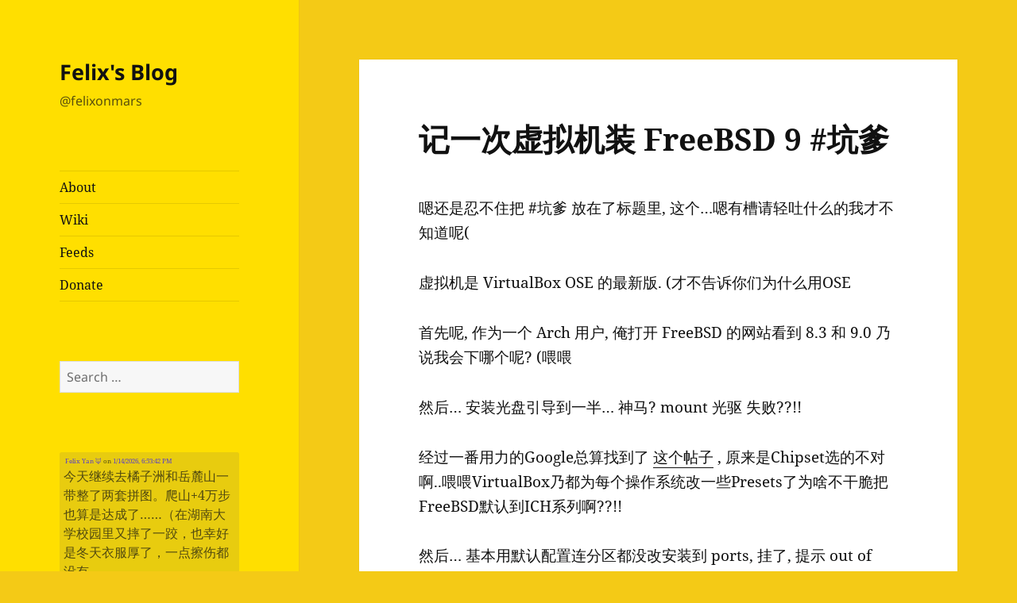

--- FILE ---
content_type: text/html; charset=UTF-8
request_url: https://felixc.at/2012/09/install-freebsd-9-in-virtualbox-fml/
body_size: 29991
content:
<!DOCTYPE html>
<html dir="ltr" lang="en-US" prefix="og: https://ogp.me/ns#" class="no-js">
<head>
	<meta charset="UTF-8">
	<meta name="viewport" content="width=device-width, initial-scale=1.0">
	<link rel="profile" href="https://gmpg.org/xfn/11">
	<link rel="pingback" href="https://felixc.at/xmlrpc.php">
	<script>
(function(html){html.className = html.className.replace(/\bno-js\b/,'js')})(document.documentElement);
//# sourceURL=twentyfifteen_javascript_detection
</script>
<title>记一次虚拟机装 FreeBSD 9 #坑爹 | Felix's Blog</title>

		<!-- All in One SEO 4.9.2 - aioseo.com -->
	<meta name="description" content="嗯还是忍不住把 #坑爹 放在了标题里, 这个...嗯有槽请轻吐什么的我才不知道呢( 虚拟机是 VirtualBox OSE 的最新版. (才不告诉你们为什么用OSE 首先呢, 作为一个 Arch 用户, 俺打开 FreeBSD 的网站看到 8.3 和 9.0 乃说我会下哪个呢? (喂喂 然后... 安装光盘引导到一半... 神马? mount 光驱 失败??!! 经过一番用力的Google总算找到了 这个帖子 , 原来是Chipset选的不对啊..喂喂VirtualBox乃都为每个操作系统改一些Presets了为啥不干脆把FreeBSD默认到ICH系列啊??!! 然后... 基本用默认配置连分区都没改安装到 ports, 挂了, 提示 out of inodes. 于是S&amp;L大法启动, 重新引导安装进到分区修改界面按编辑... なに? 居然没有输入自定义选项的地方, 上网随手一搜大家的方法都坑爆了, 比如装到一半挂了重引导用dd还有什么一番折腾然后再手动完成剩下的安装过程( 后来呢... 后来还是找到对头的地方了, 这个帖子 和 这个Issue 报告, 然后告诉我在9.1修了... 于是... 于是果然还是重新下了一个9.1的iso装上了嗯! (" />
	<meta name="robots" content="max-image-preview:large" />
	<meta name="author" content="Felix Yan"/>
	<meta name="keywords" content="freebsd,virtualbox" />
	<link rel="canonical" href="https://felixc.at/2012/09/install-freebsd-9-in-virtualbox-fml/" />
	<meta name="generator" content="All in One SEO (AIOSEO) 4.9.2" />
		<meta property="og:locale" content="en_US" />
		<meta property="og:site_name" content="Felix&#039;s Blog | @felixonmars" />
		<meta property="og:type" content="article" />
		<meta property="og:title" content="记一次虚拟机装 FreeBSD 9 #坑爹 | Felix&#039;s Blog" />
		<meta property="og:description" content="嗯还是忍不住把 #坑爹 放在了标题里, 这个...嗯有槽请轻吐什么的我才不知道呢( 虚拟机是 VirtualBox OSE 的最新版. (才不告诉你们为什么用OSE 首先呢, 作为一个 Arch 用户, 俺打开 FreeBSD 的网站看到 8.3 和 9.0 乃说我会下哪个呢? (喂喂 然后... 安装光盘引导到一半... 神马? mount 光驱 失败??!! 经过一番用力的Google总算找到了 这个帖子 , 原来是Chipset选的不对啊..喂喂VirtualBox乃都为每个操作系统改一些Presets了为啥不干脆把FreeBSD默认到ICH系列啊??!! 然后... 基本用默认配置连分区都没改安装到 ports, 挂了, 提示 out of inodes. 于是S&amp;L大法启动, 重新引导安装进到分区修改界面按编辑... なに? 居然没有输入自定义选项的地方, 上网随手一搜大家的方法都坑爆了, 比如装到一半挂了重引导用dd还有什么一番折腾然后再手动完成剩下的安装过程( 后来呢... 后来还是找到对头的地方了, 这个帖子 和 这个Issue 报告, 然后告诉我在9.1修了... 于是... 于是果然还是重新下了一个9.1的iso装上了嗯! (" />
		<meta property="og:url" content="https://felixc.at/2012/09/install-freebsd-9-in-virtualbox-fml/" />
		<meta property="article:published_time" content="2012-09-10T15:32:10+00:00" />
		<meta property="article:modified_time" content="2022-11-05T23:45:57+00:00" />
		<meta name="twitter:card" content="summary" />
		<meta name="twitter:title" content="记一次虚拟机装 FreeBSD 9 #坑爹 | Felix&#039;s Blog" />
		<meta name="twitter:description" content="嗯还是忍不住把 #坑爹 放在了标题里, 这个...嗯有槽请轻吐什么的我才不知道呢( 虚拟机是 VirtualBox OSE 的最新版. (才不告诉你们为什么用OSE 首先呢, 作为一个 Arch 用户, 俺打开 FreeBSD 的网站看到 8.3 和 9.0 乃说我会下哪个呢? (喂喂 然后... 安装光盘引导到一半... 神马? mount 光驱 失败??!! 经过一番用力的Google总算找到了 这个帖子 , 原来是Chipset选的不对啊..喂喂VirtualBox乃都为每个操作系统改一些Presets了为啥不干脆把FreeBSD默认到ICH系列啊??!! 然后... 基本用默认配置连分区都没改安装到 ports, 挂了, 提示 out of inodes. 于是S&amp;L大法启动, 重新引导安装进到分区修改界面按编辑... なに? 居然没有输入自定义选项的地方, 上网随手一搜大家的方法都坑爆了, 比如装到一半挂了重引导用dd还有什么一番折腾然后再手动完成剩下的安装过程( 后来呢... 后来还是找到对头的地方了, 这个帖子 和 这个Issue 报告, 然后告诉我在9.1修了... 于是... 于是果然还是重新下了一个9.1的iso装上了嗯! (" />
		<script type="application/ld+json" class="aioseo-schema">
			{"@context":"https:\/\/schema.org","@graph":[{"@type":"Article","@id":"https:\/\/felixc.at\/2012\/09\/install-freebsd-9-in-virtualbox-fml\/#article","name":"\u8bb0\u4e00\u6b21\u865a\u62df\u673a\u88c5 FreeBSD 9 #\u5751\u7239 | Felix's Blog","headline":"\u8bb0\u4e00\u6b21\u865a\u62df\u673a\u88c5 FreeBSD 9 #\u5751\u7239","author":{"@id":"https:\/\/felixc.at\/author\/admin\/#author"},"publisher":{"@id":"https:\/\/felixc.at\/#organization"},"datePublished":"2012-09-10T23:32:10+08:00","dateModified":"2022-11-06T07:45:57+08:00","inLanguage":"en-US","commentCount":7,"mainEntityOfPage":{"@id":"https:\/\/felixc.at\/2012\/09\/install-freebsd-9-in-virtualbox-fml\/#webpage"},"isPartOf":{"@id":"https:\/\/felixc.at\/2012\/09\/install-freebsd-9-in-virtualbox-fml\/#webpage"},"articleSection":"Technology, FreeBSD, VirtualBox"},{"@type":"BreadcrumbList","@id":"https:\/\/felixc.at\/2012\/09\/install-freebsd-9-in-virtualbox-fml\/#breadcrumblist","itemListElement":[{"@type":"ListItem","@id":"https:\/\/felixc.at#listItem","position":1,"name":"Home","item":"https:\/\/felixc.at","nextItem":{"@type":"ListItem","@id":"https:\/\/felixc.at\/category\/technology\/#listItem","name":"Technology"}},{"@type":"ListItem","@id":"https:\/\/felixc.at\/category\/technology\/#listItem","position":2,"name":"Technology","item":"https:\/\/felixc.at\/category\/technology\/","nextItem":{"@type":"ListItem","@id":"https:\/\/felixc.at\/2012\/09\/install-freebsd-9-in-virtualbox-fml\/#listItem","name":"\u8bb0\u4e00\u6b21\u865a\u62df\u673a\u88c5 FreeBSD 9 #\u5751\u7239"},"previousItem":{"@type":"ListItem","@id":"https:\/\/felixc.at#listItem","name":"Home"}},{"@type":"ListItem","@id":"https:\/\/felixc.at\/2012\/09\/install-freebsd-9-in-virtualbox-fml\/#listItem","position":3,"name":"\u8bb0\u4e00\u6b21\u865a\u62df\u673a\u88c5 FreeBSD 9 #\u5751\u7239","previousItem":{"@type":"ListItem","@id":"https:\/\/felixc.at\/category\/technology\/#listItem","name":"Technology"}}]},{"@type":"Organization","@id":"https:\/\/felixc.at\/#organization","name":"Felix's Blog","description":"@felixonmars","url":"https:\/\/felixc.at\/"},{"@type":"Person","@id":"https:\/\/felixc.at\/author\/admin\/#author","url":"https:\/\/felixc.at\/author\/admin\/","name":"Felix Yan","image":{"@type":"ImageObject","@id":"https:\/\/felixc.at\/2012\/09\/install-freebsd-9-in-virtualbox-fml\/#authorImage","url":"https:\/\/secure.gravatar.com\/avatar\/031c510aed8045c3ebcf9eacc5390c059a948cc82cf052303f159ed706c8e84c?s=96&d=retro&r=g","width":96,"height":96,"caption":"Felix Yan"}},{"@type":"WebPage","@id":"https:\/\/felixc.at\/2012\/09\/install-freebsd-9-in-virtualbox-fml\/#webpage","url":"https:\/\/felixc.at\/2012\/09\/install-freebsd-9-in-virtualbox-fml\/","name":"\u8bb0\u4e00\u6b21\u865a\u62df\u673a\u88c5 FreeBSD 9 #\u5751\u7239 | Felix's Blog","description":"\u55ef\u8fd8\u662f\u5fcd\u4e0d\u4f4f\u628a #\u5751\u7239 \u653e\u5728\u4e86\u6807\u9898\u91cc, \u8fd9\u4e2a...\u55ef\u6709\u69fd\u8bf7\u8f7b\u5410\u4ec0\u4e48\u7684\u6211\u624d\u4e0d\u77e5\u9053\u5462( \u865a\u62df\u673a\u662f VirtualBox OSE \u7684\u6700\u65b0\u7248. (\u624d\u4e0d\u544a\u8bc9\u4f60\u4eec\u4e3a\u4ec0\u4e48\u7528OSE \u9996\u5148\u5462, \u4f5c\u4e3a\u4e00\u4e2a Arch \u7528\u6237, \u4ffa\u6253\u5f00 FreeBSD \u7684\u7f51\u7ad9\u770b\u5230 8.3 \u548c 9.0 \u4e43\u8bf4\u6211\u4f1a\u4e0b\u54ea\u4e2a\u5462? (\u5582\u5582 \u7136\u540e... \u5b89\u88c5\u5149\u76d8\u5f15\u5bfc\u5230\u4e00\u534a... \u795e\u9a6c? mount \u5149\u9a71 \u5931\u8d25??!! \u7ecf\u8fc7\u4e00\u756a\u7528\u529b\u7684Google\u603b\u7b97\u627e\u5230\u4e86 \u8fd9\u4e2a\u5e16\u5b50 , \u539f\u6765\u662fChipset\u9009\u7684\u4e0d\u5bf9\u554a..\u5582\u5582VirtualBox\u4e43\u90fd\u4e3a\u6bcf\u4e2a\u64cd\u4f5c\u7cfb\u7edf\u6539\u4e00\u4e9bPresets\u4e86\u4e3a\u5565\u4e0d\u5e72\u8106\u628aFreeBSD\u9ed8\u8ba4\u5230ICH\u7cfb\u5217\u554a??!! \u7136\u540e... \u57fa\u672c\u7528\u9ed8\u8ba4\u914d\u7f6e\u8fde\u5206\u533a\u90fd\u6ca1\u6539\u5b89\u88c5\u5230 ports, \u6302\u4e86, \u63d0\u793a out of inodes. \u4e8e\u662fS&L\u5927\u6cd5\u542f\u52a8, \u91cd\u65b0\u5f15\u5bfc\u5b89\u88c5\u8fdb\u5230\u5206\u533a\u4fee\u6539\u754c\u9762\u6309\u7f16\u8f91... \u306a\u306b? \u5c45\u7136\u6ca1\u6709\u8f93\u5165\u81ea\u5b9a\u4e49\u9009\u9879\u7684\u5730\u65b9, \u4e0a\u7f51\u968f\u624b\u4e00\u641c\u5927\u5bb6\u7684\u65b9\u6cd5\u90fd\u5751\u7206\u4e86, \u6bd4\u5982\u88c5\u5230\u4e00\u534a\u6302\u4e86\u91cd\u5f15\u5bfc\u7528dd\u8fd8\u6709\u4ec0\u4e48\u4e00\u756a\u6298\u817e\u7136\u540e\u518d\u624b\u52a8\u5b8c\u6210\u5269\u4e0b\u7684\u5b89\u88c5\u8fc7\u7a0b( \u540e\u6765\u5462... \u540e\u6765\u8fd8\u662f\u627e\u5230\u5bf9\u5934\u7684\u5730\u65b9\u4e86, \u8fd9\u4e2a\u5e16\u5b50 \u548c \u8fd9\u4e2aIssue \u62a5\u544a, \u7136\u540e\u544a\u8bc9\u6211\u57289.1\u4fee\u4e86... \u4e8e\u662f... \u4e8e\u662f\u679c\u7136\u8fd8\u662f\u91cd\u65b0\u4e0b\u4e86\u4e00\u4e2a9.1\u7684iso\u88c5\u4e0a\u4e86\u55ef! (","inLanguage":"en-US","isPartOf":{"@id":"https:\/\/felixc.at\/#website"},"breadcrumb":{"@id":"https:\/\/felixc.at\/2012\/09\/install-freebsd-9-in-virtualbox-fml\/#breadcrumblist"},"author":{"@id":"https:\/\/felixc.at\/author\/admin\/#author"},"creator":{"@id":"https:\/\/felixc.at\/author\/admin\/#author"},"datePublished":"2012-09-10T23:32:10+08:00","dateModified":"2022-11-06T07:45:57+08:00"},{"@type":"WebSite","@id":"https:\/\/felixc.at\/#website","url":"https:\/\/felixc.at\/","name":"Felix's Blog","description":"@felixonmars","inLanguage":"en-US","publisher":{"@id":"https:\/\/felixc.at\/#organization"}}]}
		</script>
		<!-- All in One SEO -->

<link rel="alternate" type="application/rss+xml" title="Felix&#039;s Blog &raquo; Feed" href="https://felixc.at/feed/" />
<link rel="alternate" type="application/rss+xml" title="Felix&#039;s Blog &raquo; Comments Feed" href="https://felixc.at/comments/feed/" />
<link rel="alternate" type="application/rss+xml" title="Felix&#039;s Blog &raquo; 记一次虚拟机装 FreeBSD 9 #坑爹 Comments Feed" href="https://felixc.at/2012/09/install-freebsd-9-in-virtualbox-fml/feed/" />
<link rel="alternate" title="oEmbed (JSON)" type="application/json+oembed" href="https://felixc.at/wp-json/oembed/1.0/embed?url=https%3A%2F%2Ffelixc.at%2F2012%2F09%2Finstall-freebsd-9-in-virtualbox-fml%2F" />
<link rel="alternate" title="oEmbed (XML)" type="text/xml+oembed" href="https://felixc.at/wp-json/oembed/1.0/embed?url=https%3A%2F%2Ffelixc.at%2F2012%2F09%2Finstall-freebsd-9-in-virtualbox-fml%2F&#038;format=xml" />
  <style>
    :root {
      --include-mastodon-feed-bg-light: rgba(100, 100, 100, 0.15);
      --include-mastodon-feed-bg-dark: rgba(155, 155, 155, 0.15);
      --include-mastodon-feed-accent-color: rgb(86, 58, 204);
      --include-mastodon-feed-accent-font-color: rgb(255, 255, 255);
      --include-mastodon-feed-border-radius: 0.25rem;
    }

    .include-mastodon-feed-wrapper .include-mastodon-feed {
      list-style: none;
      padding-left: 0;
    }
    .include-mastodon-feed .status {
      display: block;
      margin: 0.5rem 0 1.5rem;
      border-radius: var(--include-mastodon-feed-border-radius);
      padding: 0.5rem;
      background: var(--include-mastodon-feed-bg-light);
    }
    .include-mastodon-feed .status a {
      color: var(--include-mastodon-feed-accent-color);
      text-decoration: none;
      word-wrap: break-word;
    }
    .include-mastodon-feed .status a:hover {
      text-decoration: underline;
    }
    .include-mastodon-feed .avatar {
      display: inline-block;
      height: 1.25rem;
      border-radius: var(--include-mastodon-feed-border-radius);
      vertical-align: top;
    }
    .include-mastodon-feed .account {
      font-size: 0.8rem;
    }
    .include-mastodon-feed .account a {
      display: inline-block;
    }
    .include-mastodon-feed .account .booster {
      float: right;
      font-style: italic;
    }
    .include-mastodon-feed .boosted .account > a:first-child,
    .include-mastodon-feed .contentWarning a {
      border-radius: var(--include-mastodon-feed-border-radius);
      padding: 0.15rem 0.5rem;
      background: var(--include-mastodon-feed-accent-color);
      color: var(--include-mastodon-feed-accent-font-color);
    }
    .include-mastodon-feed .boosted .account > a:first-child:hover,
    .include-mastodon-feed .contentWarning a:hover {
      border-radius: var(--include-mastodon-feed-border-radius);
      padding: 0.15rem 0.5rem;
      background: var(--include-mastodon-feed-accent-font-color);
      color: var(--include-mastodon-feed-accent-color);
      text-decoration: none;
    }
    .include-mastodon-feed .contentWrapper.boosted {
      margin: 0.5rem 0;
      padding: 0.5rem;
      background: var(--include-mastodon-feed-bg-light);
    }
    .include-mastodon-feed .contentWarning {
      text-align: center;
      margin: 1rem;
      padding: 1rem;
    }
    .include-mastodon-feed .contentWarning .title {
      font-weight: bold;
    }
    .include-mastodon-feed img.emoji {
      height: 1rem;
    }
    .include-mastodon-feed .content .invisible {
      display: none;
    }
    .include-mastodon-feed .media {
      display: flex;
      list-style: none;
      padding: 0;
      justify-content: space-around;
      align-items: center;
      flex-wrap: wrap;
      gap: 0.5rem;
      margin: 1rem;
    }
    .include-mastodon-feed .media > * {
      display: block;
      flex-basis: calc(50% - 0.5rem);
      flex-grow: 1;
    }
    .include-mastodon-feed .media > .image {
      font-size: 0.8rem;
      font-weight: bold;
      text-align: center;
    }
    .include-mastodon-feed .media > .image a { 
      border-radius: var(--include-mastodon-feed-border-radius);
      display: block;
      aspect-ratio: 1.618;                                                      
      background-size: cover;
      background-position: center;
    }
        .include-mastodon-feed .media > .image a:hover {
      filter: contrast(110%) brightness(130%) saturate(130%);
    }
    .include-mastodon-feed .media > .image a img {
      width: 100%;
    }
    .include-mastodon-feed .media > .gifv video,
    .include-mastodon-feed .media > .video video {
      width: 100%;
      max-width: 100%;
    }
    .include-mastodon-feed .media > .video .hint {
      margin-bottom: 1rem;
      font-style: italic;
    }
    .include-mastodon-feed .media > .video {
      margin-top: -1rem;
      text-align: center;
      font-size: .9rem;
    }
    .include-mastodon-feed .media > .audio {

    }
    .include-mastodon-feed .media > .audio audio {
      width: 80%;
    }
    .include-mastodon-feed .media > .audio .has-preview {
      background-position: center;
      background-size: contain;
      background-repeat: no-repeat;
      padding-bottom: 1rem;
    }
    .include-mastodon-feed .media > .audio .has-preview audio {
      margin: 7rem 0 1rem;
    }
    .include-mastodon-feed .media > .audio {
      text-align: center;
    }
    .include-mastodon-feed .media > .audio .description {
      margin-top: 1rem;
      font-size: .9rem;
    }

    .include-mastodon-feed .card {
      border-radius: var(--include-mastodon-feed-border-radius);
      margin: 1rem 0.5rem;
    }
    .include-mastodon-feed .card iframe {
      border-radius: var(--include-mastodon-feed-border-radius);
      width: 100%;
      height: 100%;
      aspect-ratio: 2 / 1.25;
    }
    .include-mastodon-feed .card a {
      border-radius: var(--include-mastodon-feed-border-radius);
      display: block;
      text-decoration: none;
      color: #000;
    }
    .include-mastodon-feed.dark .card a {
      color: #fff;
    }
    .include-mastodon-feed .card a:hover {
      text-decoration: none;
      background: var(--include-mastodon-feed-accent-color);
      color: var(--include-mastodon-feed-accent-font-color);
    }
    .include-mastodon-feed .card .meta {
      background: var(--include-mastodon-feed-bg-light);
      font-size: 0.8rem;
      padding: 1rem;
    }
    .include-mastodon-feed .card .image {
      margin-bottom: 0.5rem;
      text-align: center;
    }
    .include-mastodon-feed .card .image img {
      max-width: 75%;
    }
    .include-mastodon-feed .card .title {
      font-weight: bold;
    }
    .include-mastodon-feed.dark .status,
    .include-mastodon-feed.dark .contentWrapper.boosted,
    .include-mastodon-feed.dark .card {
      background: var(--include-mastodon-feed-bg-dark);
    }
  </style>
<style id='wp-img-auto-sizes-contain-inline-css'>
img:is([sizes=auto i],[sizes^="auto," i]){contain-intrinsic-size:3000px 1500px}
/*# sourceURL=wp-img-auto-sizes-contain-inline-css */
</style>
<style id='wp-block-library-inline-css'>
:root{--wp-block-synced-color:#7a00df;--wp-block-synced-color--rgb:122,0,223;--wp-bound-block-color:var(--wp-block-synced-color);--wp-editor-canvas-background:#ddd;--wp-admin-theme-color:#007cba;--wp-admin-theme-color--rgb:0,124,186;--wp-admin-theme-color-darker-10:#006ba1;--wp-admin-theme-color-darker-10--rgb:0,107,160.5;--wp-admin-theme-color-darker-20:#005a87;--wp-admin-theme-color-darker-20--rgb:0,90,135;--wp-admin-border-width-focus:2px}@media (min-resolution:192dpi){:root{--wp-admin-border-width-focus:1.5px}}.wp-element-button{cursor:pointer}:root .has-very-light-gray-background-color{background-color:#eee}:root .has-very-dark-gray-background-color{background-color:#313131}:root .has-very-light-gray-color{color:#eee}:root .has-very-dark-gray-color{color:#313131}:root .has-vivid-green-cyan-to-vivid-cyan-blue-gradient-background{background:linear-gradient(135deg,#00d084,#0693e3)}:root .has-purple-crush-gradient-background{background:linear-gradient(135deg,#34e2e4,#4721fb 50%,#ab1dfe)}:root .has-hazy-dawn-gradient-background{background:linear-gradient(135deg,#faaca8,#dad0ec)}:root .has-subdued-olive-gradient-background{background:linear-gradient(135deg,#fafae1,#67a671)}:root .has-atomic-cream-gradient-background{background:linear-gradient(135deg,#fdd79a,#004a59)}:root .has-nightshade-gradient-background{background:linear-gradient(135deg,#330968,#31cdcf)}:root .has-midnight-gradient-background{background:linear-gradient(135deg,#020381,#2874fc)}:root{--wp--preset--font-size--normal:16px;--wp--preset--font-size--huge:42px}.has-regular-font-size{font-size:1em}.has-larger-font-size{font-size:2.625em}.has-normal-font-size{font-size:var(--wp--preset--font-size--normal)}.has-huge-font-size{font-size:var(--wp--preset--font-size--huge)}.has-text-align-center{text-align:center}.has-text-align-left{text-align:left}.has-text-align-right{text-align:right}.has-fit-text{white-space:nowrap!important}#end-resizable-editor-section{display:none}.aligncenter{clear:both}.items-justified-left{justify-content:flex-start}.items-justified-center{justify-content:center}.items-justified-right{justify-content:flex-end}.items-justified-space-between{justify-content:space-between}.screen-reader-text{border:0;clip-path:inset(50%);height:1px;margin:-1px;overflow:hidden;padding:0;position:absolute;width:1px;word-wrap:normal!important}.screen-reader-text:focus{background-color:#ddd;clip-path:none;color:#444;display:block;font-size:1em;height:auto;left:5px;line-height:normal;padding:15px 23px 14px;text-decoration:none;top:5px;width:auto;z-index:100000}html :where(.has-border-color){border-style:solid}html :where([style*=border-top-color]){border-top-style:solid}html :where([style*=border-right-color]){border-right-style:solid}html :where([style*=border-bottom-color]){border-bottom-style:solid}html :where([style*=border-left-color]){border-left-style:solid}html :where([style*=border-width]){border-style:solid}html :where([style*=border-top-width]){border-top-style:solid}html :where([style*=border-right-width]){border-right-style:solid}html :where([style*=border-bottom-width]){border-bottom-style:solid}html :where([style*=border-left-width]){border-left-style:solid}html :where(img[class*=wp-image-]){height:auto;max-width:100%}:where(figure){margin:0 0 1em}html :where(.is-position-sticky){--wp-admin--admin-bar--position-offset:var(--wp-admin--admin-bar--height,0px)}@media screen and (max-width:600px){html :where(.is-position-sticky){--wp-admin--admin-bar--position-offset:0px}}

/*# sourceURL=wp-block-library-inline-css */
</style><style id='wp-block-paragraph-inline-css'>
.is-small-text{font-size:.875em}.is-regular-text{font-size:1em}.is-large-text{font-size:2.25em}.is-larger-text{font-size:3em}.has-drop-cap:not(:focus):first-letter{float:left;font-size:8.4em;font-style:normal;font-weight:100;line-height:.68;margin:.05em .1em 0 0;text-transform:uppercase}body.rtl .has-drop-cap:not(:focus):first-letter{float:none;margin-left:.1em}p.has-drop-cap.has-background{overflow:hidden}:root :where(p.has-background){padding:1.25em 2.375em}:where(p.has-text-color:not(.has-link-color)) a{color:inherit}p.has-text-align-left[style*="writing-mode:vertical-lr"],p.has-text-align-right[style*="writing-mode:vertical-rl"]{rotate:180deg}
/*# sourceURL=https://felixc.at/wp-includes/blocks/paragraph/style.min.css */
</style>
<style id='global-styles-inline-css'>
:root{--wp--preset--aspect-ratio--square: 1;--wp--preset--aspect-ratio--4-3: 4/3;--wp--preset--aspect-ratio--3-4: 3/4;--wp--preset--aspect-ratio--3-2: 3/2;--wp--preset--aspect-ratio--2-3: 2/3;--wp--preset--aspect-ratio--16-9: 16/9;--wp--preset--aspect-ratio--9-16: 9/16;--wp--preset--color--black: #000000;--wp--preset--color--cyan-bluish-gray: #abb8c3;--wp--preset--color--white: #fff;--wp--preset--color--pale-pink: #f78da7;--wp--preset--color--vivid-red: #cf2e2e;--wp--preset--color--luminous-vivid-orange: #ff6900;--wp--preset--color--luminous-vivid-amber: #fcb900;--wp--preset--color--light-green-cyan: #7bdcb5;--wp--preset--color--vivid-green-cyan: #00d084;--wp--preset--color--pale-cyan-blue: #8ed1fc;--wp--preset--color--vivid-cyan-blue: #0693e3;--wp--preset--color--vivid-purple: #9b51e0;--wp--preset--color--dark-gray: #111;--wp--preset--color--light-gray: #f1f1f1;--wp--preset--color--yellow: #f4ca16;--wp--preset--color--dark-brown: #352712;--wp--preset--color--medium-pink: #e53b51;--wp--preset--color--light-pink: #ffe5d1;--wp--preset--color--dark-purple: #2e2256;--wp--preset--color--purple: #674970;--wp--preset--color--blue-gray: #22313f;--wp--preset--color--bright-blue: #55c3dc;--wp--preset--color--light-blue: #e9f2f9;--wp--preset--gradient--vivid-cyan-blue-to-vivid-purple: linear-gradient(135deg,rgb(6,147,227) 0%,rgb(155,81,224) 100%);--wp--preset--gradient--light-green-cyan-to-vivid-green-cyan: linear-gradient(135deg,rgb(122,220,180) 0%,rgb(0,208,130) 100%);--wp--preset--gradient--luminous-vivid-amber-to-luminous-vivid-orange: linear-gradient(135deg,rgb(252,185,0) 0%,rgb(255,105,0) 100%);--wp--preset--gradient--luminous-vivid-orange-to-vivid-red: linear-gradient(135deg,rgb(255,105,0) 0%,rgb(207,46,46) 100%);--wp--preset--gradient--very-light-gray-to-cyan-bluish-gray: linear-gradient(135deg,rgb(238,238,238) 0%,rgb(169,184,195) 100%);--wp--preset--gradient--cool-to-warm-spectrum: linear-gradient(135deg,rgb(74,234,220) 0%,rgb(151,120,209) 20%,rgb(207,42,186) 40%,rgb(238,44,130) 60%,rgb(251,105,98) 80%,rgb(254,248,76) 100%);--wp--preset--gradient--blush-light-purple: linear-gradient(135deg,rgb(255,206,236) 0%,rgb(152,150,240) 100%);--wp--preset--gradient--blush-bordeaux: linear-gradient(135deg,rgb(254,205,165) 0%,rgb(254,45,45) 50%,rgb(107,0,62) 100%);--wp--preset--gradient--luminous-dusk: linear-gradient(135deg,rgb(255,203,112) 0%,rgb(199,81,192) 50%,rgb(65,88,208) 100%);--wp--preset--gradient--pale-ocean: linear-gradient(135deg,rgb(255,245,203) 0%,rgb(182,227,212) 50%,rgb(51,167,181) 100%);--wp--preset--gradient--electric-grass: linear-gradient(135deg,rgb(202,248,128) 0%,rgb(113,206,126) 100%);--wp--preset--gradient--midnight: linear-gradient(135deg,rgb(2,3,129) 0%,rgb(40,116,252) 100%);--wp--preset--gradient--dark-gray-gradient-gradient: linear-gradient(90deg, rgba(17,17,17,1) 0%, rgba(42,42,42,1) 100%);--wp--preset--gradient--light-gray-gradient: linear-gradient(90deg, rgba(241,241,241,1) 0%, rgba(215,215,215,1) 100%);--wp--preset--gradient--white-gradient: linear-gradient(90deg, rgba(255,255,255,1) 0%, rgba(230,230,230,1) 100%);--wp--preset--gradient--yellow-gradient: linear-gradient(90deg, rgba(244,202,22,1) 0%, rgba(205,168,10,1) 100%);--wp--preset--gradient--dark-brown-gradient: linear-gradient(90deg, rgba(53,39,18,1) 0%, rgba(91,67,31,1) 100%);--wp--preset--gradient--medium-pink-gradient: linear-gradient(90deg, rgba(229,59,81,1) 0%, rgba(209,28,51,1) 100%);--wp--preset--gradient--light-pink-gradient: linear-gradient(90deg, rgba(255,229,209,1) 0%, rgba(255,200,158,1) 100%);--wp--preset--gradient--dark-purple-gradient: linear-gradient(90deg, rgba(46,34,86,1) 0%, rgba(66,48,123,1) 100%);--wp--preset--gradient--purple-gradient: linear-gradient(90deg, rgba(103,73,112,1) 0%, rgba(131,93,143,1) 100%);--wp--preset--gradient--blue-gray-gradient: linear-gradient(90deg, rgba(34,49,63,1) 0%, rgba(52,75,96,1) 100%);--wp--preset--gradient--bright-blue-gradient: linear-gradient(90deg, rgba(85,195,220,1) 0%, rgba(43,180,211,1) 100%);--wp--preset--gradient--light-blue-gradient: linear-gradient(90deg, rgba(233,242,249,1) 0%, rgba(193,218,238,1) 100%);--wp--preset--font-size--small: 13px;--wp--preset--font-size--medium: 20px;--wp--preset--font-size--large: 36px;--wp--preset--font-size--x-large: 42px;--wp--preset--spacing--20: 0.44rem;--wp--preset--spacing--30: 0.67rem;--wp--preset--spacing--40: 1rem;--wp--preset--spacing--50: 1.5rem;--wp--preset--spacing--60: 2.25rem;--wp--preset--spacing--70: 3.38rem;--wp--preset--spacing--80: 5.06rem;--wp--preset--shadow--natural: 6px 6px 9px rgba(0, 0, 0, 0.2);--wp--preset--shadow--deep: 12px 12px 50px rgba(0, 0, 0, 0.4);--wp--preset--shadow--sharp: 6px 6px 0px rgba(0, 0, 0, 0.2);--wp--preset--shadow--outlined: 6px 6px 0px -3px rgb(255, 255, 255), 6px 6px rgb(0, 0, 0);--wp--preset--shadow--crisp: 6px 6px 0px rgb(0, 0, 0);}:where(.is-layout-flex){gap: 0.5em;}:where(.is-layout-grid){gap: 0.5em;}body .is-layout-flex{display: flex;}.is-layout-flex{flex-wrap: wrap;align-items: center;}.is-layout-flex > :is(*, div){margin: 0;}body .is-layout-grid{display: grid;}.is-layout-grid > :is(*, div){margin: 0;}:where(.wp-block-columns.is-layout-flex){gap: 2em;}:where(.wp-block-columns.is-layout-grid){gap: 2em;}:where(.wp-block-post-template.is-layout-flex){gap: 1.25em;}:where(.wp-block-post-template.is-layout-grid){gap: 1.25em;}.has-black-color{color: var(--wp--preset--color--black) !important;}.has-cyan-bluish-gray-color{color: var(--wp--preset--color--cyan-bluish-gray) !important;}.has-white-color{color: var(--wp--preset--color--white) !important;}.has-pale-pink-color{color: var(--wp--preset--color--pale-pink) !important;}.has-vivid-red-color{color: var(--wp--preset--color--vivid-red) !important;}.has-luminous-vivid-orange-color{color: var(--wp--preset--color--luminous-vivid-orange) !important;}.has-luminous-vivid-amber-color{color: var(--wp--preset--color--luminous-vivid-amber) !important;}.has-light-green-cyan-color{color: var(--wp--preset--color--light-green-cyan) !important;}.has-vivid-green-cyan-color{color: var(--wp--preset--color--vivid-green-cyan) !important;}.has-pale-cyan-blue-color{color: var(--wp--preset--color--pale-cyan-blue) !important;}.has-vivid-cyan-blue-color{color: var(--wp--preset--color--vivid-cyan-blue) !important;}.has-vivid-purple-color{color: var(--wp--preset--color--vivid-purple) !important;}.has-black-background-color{background-color: var(--wp--preset--color--black) !important;}.has-cyan-bluish-gray-background-color{background-color: var(--wp--preset--color--cyan-bluish-gray) !important;}.has-white-background-color{background-color: var(--wp--preset--color--white) !important;}.has-pale-pink-background-color{background-color: var(--wp--preset--color--pale-pink) !important;}.has-vivid-red-background-color{background-color: var(--wp--preset--color--vivid-red) !important;}.has-luminous-vivid-orange-background-color{background-color: var(--wp--preset--color--luminous-vivid-orange) !important;}.has-luminous-vivid-amber-background-color{background-color: var(--wp--preset--color--luminous-vivid-amber) !important;}.has-light-green-cyan-background-color{background-color: var(--wp--preset--color--light-green-cyan) !important;}.has-vivid-green-cyan-background-color{background-color: var(--wp--preset--color--vivid-green-cyan) !important;}.has-pale-cyan-blue-background-color{background-color: var(--wp--preset--color--pale-cyan-blue) !important;}.has-vivid-cyan-blue-background-color{background-color: var(--wp--preset--color--vivid-cyan-blue) !important;}.has-vivid-purple-background-color{background-color: var(--wp--preset--color--vivid-purple) !important;}.has-black-border-color{border-color: var(--wp--preset--color--black) !important;}.has-cyan-bluish-gray-border-color{border-color: var(--wp--preset--color--cyan-bluish-gray) !important;}.has-white-border-color{border-color: var(--wp--preset--color--white) !important;}.has-pale-pink-border-color{border-color: var(--wp--preset--color--pale-pink) !important;}.has-vivid-red-border-color{border-color: var(--wp--preset--color--vivid-red) !important;}.has-luminous-vivid-orange-border-color{border-color: var(--wp--preset--color--luminous-vivid-orange) !important;}.has-luminous-vivid-amber-border-color{border-color: var(--wp--preset--color--luminous-vivid-amber) !important;}.has-light-green-cyan-border-color{border-color: var(--wp--preset--color--light-green-cyan) !important;}.has-vivid-green-cyan-border-color{border-color: var(--wp--preset--color--vivid-green-cyan) !important;}.has-pale-cyan-blue-border-color{border-color: var(--wp--preset--color--pale-cyan-blue) !important;}.has-vivid-cyan-blue-border-color{border-color: var(--wp--preset--color--vivid-cyan-blue) !important;}.has-vivid-purple-border-color{border-color: var(--wp--preset--color--vivid-purple) !important;}.has-vivid-cyan-blue-to-vivid-purple-gradient-background{background: var(--wp--preset--gradient--vivid-cyan-blue-to-vivid-purple) !important;}.has-light-green-cyan-to-vivid-green-cyan-gradient-background{background: var(--wp--preset--gradient--light-green-cyan-to-vivid-green-cyan) !important;}.has-luminous-vivid-amber-to-luminous-vivid-orange-gradient-background{background: var(--wp--preset--gradient--luminous-vivid-amber-to-luminous-vivid-orange) !important;}.has-luminous-vivid-orange-to-vivid-red-gradient-background{background: var(--wp--preset--gradient--luminous-vivid-orange-to-vivid-red) !important;}.has-very-light-gray-to-cyan-bluish-gray-gradient-background{background: var(--wp--preset--gradient--very-light-gray-to-cyan-bluish-gray) !important;}.has-cool-to-warm-spectrum-gradient-background{background: var(--wp--preset--gradient--cool-to-warm-spectrum) !important;}.has-blush-light-purple-gradient-background{background: var(--wp--preset--gradient--blush-light-purple) !important;}.has-blush-bordeaux-gradient-background{background: var(--wp--preset--gradient--blush-bordeaux) !important;}.has-luminous-dusk-gradient-background{background: var(--wp--preset--gradient--luminous-dusk) !important;}.has-pale-ocean-gradient-background{background: var(--wp--preset--gradient--pale-ocean) !important;}.has-electric-grass-gradient-background{background: var(--wp--preset--gradient--electric-grass) !important;}.has-midnight-gradient-background{background: var(--wp--preset--gradient--midnight) !important;}.has-small-font-size{font-size: var(--wp--preset--font-size--small) !important;}.has-medium-font-size{font-size: var(--wp--preset--font-size--medium) !important;}.has-large-font-size{font-size: var(--wp--preset--font-size--large) !important;}.has-x-large-font-size{font-size: var(--wp--preset--font-size--x-large) !important;}
/*# sourceURL=global-styles-inline-css */
</style>

<style id='classic-theme-styles-inline-css'>
/*! This file is auto-generated */
.wp-block-button__link{color:#fff;background-color:#32373c;border-radius:9999px;box-shadow:none;text-decoration:none;padding:calc(.667em + 2px) calc(1.333em + 2px);font-size:1.125em}.wp-block-file__button{background:#32373c;color:#fff;text-decoration:none}
/*# sourceURL=/wp-includes/css/classic-themes.min.css */
</style>
<link rel='stylesheet' id='twentyfifteen-fonts-css' href='https://felixc.at/wp-content/themes/twentyfifteen/assets/fonts/noto-sans-plus-noto-serif-plus-inconsolata.css?ver=20230328' media='all' />
<link rel='stylesheet' id='genericons-css' href='https://felixc.at/wp-content/themes/twentyfifteen/genericons/genericons.css?ver=20251101' media='all' />
<link rel='stylesheet' id='twentyfifteen-style-css' href='https://felixc.at/wp-content/themes/twentyfifteen/style.css?ver=20251202' media='all' />
<style id='twentyfifteen-style-inline-css'>
	/* Color Scheme */

	/* Background Color */
	body {
		background-color: #f4ca16;
	}

	/* Sidebar Background Color */
	body:before,
	.site-header {
		background-color: #ffdf00;
	}

	/* Box Background Color */
	.post-navigation,
	.pagination,
	.secondary,
	.site-footer,
	.hentry,
	.page-header,
	.page-content,
	.comments-area,
	.widecolumn {
		background-color: #ffffff;
	}

	/* Box Background Color */
	button,
	input[type="button"],
	input[type="reset"],
	input[type="submit"],
	.pagination .prev,
	.pagination .next,
	.widget_calendar tbody a,
	.widget_calendar tbody a:hover,
	.widget_calendar tbody a:focus,
	.page-links a,
	.page-links a:hover,
	.page-links a:focus,
	.sticky-post {
		color: #ffffff;
	}

	/* Main Text Color */
	button,
	input[type="button"],
	input[type="reset"],
	input[type="submit"],
	.pagination .prev,
	.pagination .next,
	.widget_calendar tbody a,
	.page-links a,
	.sticky-post {
		background-color: #111111;
	}

	/* Main Text Color */
	body,
	blockquote cite,
	blockquote small,
	a,
	.dropdown-toggle:after,
	.image-navigation a:hover,
	.image-navigation a:focus,
	.comment-navigation a:hover,
	.comment-navigation a:focus,
	.widget-title,
	.entry-footer a:hover,
	.entry-footer a:focus,
	.comment-metadata a:hover,
	.comment-metadata a:focus,
	.pingback .edit-link a:hover,
	.pingback .edit-link a:focus,
	.comment-list .reply a:hover,
	.comment-list .reply a:focus,
	.site-info a:hover,
	.site-info a:focus {
		color: #111111;
	}

	/* Main Text Color */
	.entry-content a,
	.entry-summary a,
	.page-content a,
	.comment-content a,
	.pingback .comment-body > a,
	.author-description a,
	.taxonomy-description a,
	.textwidget a,
	.entry-footer a:hover,
	.comment-metadata a:hover,
	.pingback .edit-link a:hover,
	.comment-list .reply a:hover,
	.site-info a:hover {
		border-color: #111111;
	}

	/* Secondary Text Color */
	button:hover,
	button:focus,
	input[type="button"]:hover,
	input[type="button"]:focus,
	input[type="reset"]:hover,
	input[type="reset"]:focus,
	input[type="submit"]:hover,
	input[type="submit"]:focus,
	.pagination .prev:hover,
	.pagination .prev:focus,
	.pagination .next:hover,
	.pagination .next:focus,
	.widget_calendar tbody a:hover,
	.widget_calendar tbody a:focus,
	.page-links a:hover,
	.page-links a:focus {
		background-color: rgba( 17, 17, 17, 0.7);
	}

	/* Secondary Text Color */
	blockquote,
	a:hover,
	a:focus,
	.main-navigation .menu-item-description,
	.post-navigation .meta-nav,
	.post-navigation a:hover .post-title,
	.post-navigation a:focus .post-title,
	.image-navigation,
	.image-navigation a,
	.comment-navigation,
	.comment-navigation a,
	.widget,
	.author-heading,
	.entry-footer,
	.entry-footer a,
	.taxonomy-description,
	.page-links > .page-links-title,
	.entry-caption,
	.comment-author,
	.comment-metadata,
	.comment-metadata a,
	.pingback .edit-link,
	.pingback .edit-link a,
	.post-password-form label,
	.comment-form label,
	.comment-notes,
	.comment-awaiting-moderation,
	.logged-in-as,
	.form-allowed-tags,
	.no-comments,
	.site-info,
	.site-info a,
	.wp-caption-text,
	.gallery-caption,
	.comment-list .reply a,
	.widecolumn label,
	.widecolumn .mu_register label {
		color: rgba( 17, 17, 17, 0.7);
	}

	/* Secondary Text Color */
	blockquote,
	.logged-in-as a:hover,
	.comment-author a:hover {
		border-color: rgba( 17, 17, 17, 0.7);
	}

	/* Border Color */
	hr,
	.dropdown-toggle:hover,
	.dropdown-toggle:focus {
		background-color: rgba( 17, 17, 17, 0.1);
	}

	/* Border Color */
	pre,
	abbr[title],
	table,
	th,
	td,
	input,
	textarea,
	.main-navigation ul,
	.main-navigation li,
	.post-navigation,
	.post-navigation div + div,
	.pagination,
	.comment-navigation,
	.widget li,
	.widget_categories .children,
	.widget_nav_menu .sub-menu,
	.widget_pages .children,
	.site-header,
	.site-footer,
	.hentry + .hentry,
	.author-info,
	.entry-content .page-links a,
	.page-links > span,
	.page-header,
	.comments-area,
	.comment-list + .comment-respond,
	.comment-list article,
	.comment-list .pingback,
	.comment-list .trackback,
	.comment-list .reply a,
	.no-comments {
		border-color: rgba( 17, 17, 17, 0.1);
	}

	/* Border Focus Color */
	a:focus,
	button:focus,
	input:focus {
		outline-color: rgba( 17, 17, 17, 0.3);
	}

	input:focus,
	textarea:focus {
		border-color: rgba( 17, 17, 17, 0.3);
	}

	/* Sidebar Link Color */
	.secondary-toggle:before {
		color: #111111;
	}

	.site-title a,
	.site-description {
		color: #111111;
	}

	/* Sidebar Text Color */
	.site-title a:hover,
	.site-title a:focus {
		color: rgba( 17, 17, 17, 0.7);
	}

	/* Sidebar Border Color */
	.secondary-toggle {
		border-color: rgba( 17, 17, 17, 0.1);
	}

	/* Sidebar Border Focus Color */
	.secondary-toggle:hover,
	.secondary-toggle:focus {
		border-color: rgba( 17, 17, 17, 0.3);
	}

	.site-title a {
		outline-color: rgba( 17, 17, 17, 0.3);
	}

	/* Meta Background Color */
	.entry-footer {
		background-color: #f1f1f1;
	}

	@media screen and (min-width: 38.75em) {
		/* Main Text Color */
		.page-header {
			border-color: #111111;
		}
	}

	@media screen and (min-width: 59.6875em) {
		/* Make sure its transparent on desktop */
		.site-header,
		.secondary {
			background-color: transparent;
		}

		/* Sidebar Background Color */
		.widget button,
		.widget input[type="button"],
		.widget input[type="reset"],
		.widget input[type="submit"],
		.widget_calendar tbody a,
		.widget_calendar tbody a:hover,
		.widget_calendar tbody a:focus {
			color: #ffdf00;
		}

		/* Sidebar Link Color */
		.secondary a,
		.dropdown-toggle:after,
		.widget-title,
		.widget blockquote cite,
		.widget blockquote small {
			color: #111111;
		}

		.widget button,
		.widget input[type="button"],
		.widget input[type="reset"],
		.widget input[type="submit"],
		.widget_calendar tbody a {
			background-color: #111111;
		}

		.textwidget a {
			border-color: #111111;
		}

		/* Sidebar Text Color */
		.secondary a:hover,
		.secondary a:focus,
		.main-navigation .menu-item-description,
		.widget,
		.widget blockquote,
		.widget .wp-caption-text,
		.widget .gallery-caption {
			color: rgba( 17, 17, 17, 0.7);
		}

		.widget button:hover,
		.widget button:focus,
		.widget input[type="button"]:hover,
		.widget input[type="button"]:focus,
		.widget input[type="reset"]:hover,
		.widget input[type="reset"]:focus,
		.widget input[type="submit"]:hover,
		.widget input[type="submit"]:focus,
		.widget_calendar tbody a:hover,
		.widget_calendar tbody a:focus {
			background-color: rgba( 17, 17, 17, 0.7);
		}

		.widget blockquote {
			border-color: rgba( 17, 17, 17, 0.7);
		}

		/* Sidebar Border Color */
		.main-navigation ul,
		.main-navigation li,
		.widget input,
		.widget textarea,
		.widget table,
		.widget th,
		.widget td,
		.widget pre,
		.widget li,
		.widget_categories .children,
		.widget_nav_menu .sub-menu,
		.widget_pages .children,
		.widget abbr[title] {
			border-color: rgba( 17, 17, 17, 0.1);
		}

		.dropdown-toggle:hover,
		.dropdown-toggle:focus,
		.widget hr {
			background-color: rgba( 17, 17, 17, 0.1);
		}

		.widget input:focus,
		.widget textarea:focus {
			border-color: rgba( 17, 17, 17, 0.3);
		}

		.sidebar a:focus,
		.dropdown-toggle:focus {
			outline-color: rgba( 17, 17, 17, 0.3);
		}
	}
/*# sourceURL=twentyfifteen-style-inline-css */
</style>
<link rel='stylesheet' id='twentyfifteen-block-style-css' href='https://felixc.at/wp-content/themes/twentyfifteen/css/blocks.css?ver=20240715' media='all' />
<script src="https://felixc.at/wp-includes/js/jquery/jquery.min.js?ver=3.7.1" id="jquery-core-js"></script>
<script src="https://felixc.at/wp-includes/js/jquery/jquery-migrate.min.js?ver=3.4.1" id="jquery-migrate-js"></script>
<script id="twentyfifteen-script-js-extra">
var screenReaderText = {"expand":"\u003Cspan class=\"screen-reader-text\"\u003Eexpand child menu\u003C/span\u003E","collapse":"\u003Cspan class=\"screen-reader-text\"\u003Ecollapse child menu\u003C/span\u003E"};
//# sourceURL=twentyfifteen-script-js-extra
</script>
<script src="https://felixc.at/wp-content/themes/twentyfifteen/js/functions.js?ver=20250729" id="twentyfifteen-script-js" defer data-wp-strategy="defer"></script>
<link rel="https://api.w.org/" href="https://felixc.at/wp-json/" /><link rel="alternate" title="JSON" type="application/json" href="https://felixc.at/wp-json/wp/v2/posts/1168" /><link rel="EditURI" type="application/rsd+xml" title="RSD" href="https://felixc.at/xmlrpc.php?rsd" />
<meta name="generator" content="WordPress 6.9" />
<link rel='shortlink' href='https://felixc.at/?p=1168' />
<!-- Start of DualFeeds (1.11) plugin additions -->
<link rel="alternate" type="application/rss+xml" title="Felix&#039;s Blog - Summary Feed" href="https://felixc.at/feed/?dualfeed=2" />
<link rel="alternate" type="application/rss+xml" title="Felix&#039;s Blog -  Comments Feed" href="https://felixc.at/comments/feed/" />
<!-- End of DualFeeds plugin additions -->
<link rel="stylesheet" href="https://felixc.at/wp-content/plugins/highslide-4-wordpress-reloaded/highslide.min.css?ver=4113v128" type="text/css" media="screen" />
<!--[if lt IE 7]>
<link rel="stylesheet" type="text/css" href="https://felixc.at/wp-content/plugins/highslide-4-wordpress-reloaded/highslide-ie6.min.css" />
<![endif]-->
<meta property="fediverse:creator" name="fediverse:creator" content="felixc.at@felixc.at" />

<link rel="alternate" title="ActivityPub (JSON)" type="application/activity+json" href="https://felixc.at/?p=1168" />
<link rel='stylesheet' id='js-archive-list-css' href='https://felixc.at/wp-content/plugins/jquery-archive-list-widget/assets/css/jal.css?ver=6.1.6' media='all' />
<link rel='stylesheet' id='gglcptch-css' href='https://felixc.at/wp-content/plugins/google-captcha/css/gglcptch.css?ver=1.85' media='all' />
</head>

<body class="wp-singular post-template-default single single-post postid-1168 single-format-standard wp-embed-responsive wp-theme-twentyfifteen">
<div id="page" class="hfeed site">
	<a class="skip-link screen-reader-text" href="#content">
		Skip to content	</a>

	<div id="sidebar" class="sidebar">
		<header id="masthead" class="site-header">
			<div class="site-branding">
									<p class="site-title"><a href="https://felixc.at/" rel="home" >Felix&#039;s Blog</a></p>
										<p class="site-description">@felixonmars</p>
				
				<button class="secondary-toggle">Menu and widgets</button>
			</div><!-- .site-branding -->
		</header><!-- .site-header -->

			<div id="secondary" class="secondary">

					<nav id="site-navigation" class="main-navigation">
				<div class="menu-main-container"><ul id="menu-main" class="nav-menu"><li id="menu-item-1430" class="ppr-rewrite menu-item menu-item-type-post_type menu-item-object-page menu-item-1430"><a href="https://wiki.felixc.at/FelixYan">About</a></li>
<li id="menu-item-1431" class="ppr-rewrite menu-item menu-item-type-post_type menu-item-object-page menu-item-1431"><a href="https://wiki.felixc.at">Wiki</a></li>
<li id="menu-item-1432" class="menu-item menu-item-type-post_type menu-item-object-page menu-item-1432"><a href="https://felixc.at/feeds/">Feeds</a></li>
<li id="menu-item-1694" class="menu-item menu-item-type-post_type menu-item-object-page menu-item-1694"><a href="https://felixc.at/donate/">Donate</a></li>
</ul></div>			</nav><!-- .main-navigation -->
		
		
					<div id="widget-area" class="widget-area" role="complementary">
				<aside id="search-5" class="widget widget_search"><form role="search" method="get" class="search-form" action="https://felixc.at/">
				<label>
					<span class="screen-reader-text">Search for:</span>
					<input type="search" class="search-field" placeholder="Search &hellip;" value="" name="s" />
				</label>
				<input type="submit" class="search-submit screen-reader-text" value="Search" />
			</form></aside><aside id="block-3" class="widget widget_block"><p>  <script>
    window.addEventListener("load", () => {
      mastodonFeedLoad(
        "https://g0v.social/api/v1/accounts/109609065094178284/statuses?exclude_replies=true",
        "include-mastodon-feed-696d925c512e2",
        {
          linkTarget: "_self",
          showPreviewCards: true,
          excludeConversationStarters: false,
          excludeTags: "",
          content: {
            hideStatusMeta: false,
            hideDateTime: false          },
          images: {
            preserveImageAspectRatio: false,
            size: "preview",
            link: "status",
          },
          text: {
            boosted: "boosted 🚀",
            noStatuses: "No statuses available",
            viewOnInstance: "view on instance",
            showContent: "Show content",
            permalinkPre: "on",
            permalinkPost: "",
            edited: "(edited)",
          },
          localization: {
            date: {
              locale: "en-US",
              options: {},
            }
          }
        }
      );
    });
  </script>
  <div class="include-mastodon-feed-wrapper"><ol class="include-mastodon-feed" id="include-mastodon-feed-696d925c512e2"><li>Loading Mastodon feed...</li></ol></div>
</p>
</aside><aside id="tag_cloud-5" class="widget widget_tag_cloud"><h2 class="widget-title">Tags</h2><nav aria-label="Tags"><div class="tagcloud"><ul class='wp-tag-cloud' role='list'>
	<li><a href="https://felixc.at/tag/android/" class="tag-cloud-link tag-link-46 tag-link-position-1" style="font-size: 12.48pt;" aria-label="Android (5 items)">Android</a></li>
	<li><a href="https://felixc.at/tag/arch/" class="tag-cloud-link tag-link-58 tag-link-position-2" style="font-size: 19.293333333333pt;" aria-label="Arch (31 items)">Arch</a></li>
	<li><a href="https://felixc.at/tag/bash/" class="tag-cloud-link tag-link-75 tag-link-position-3" style="font-size: 11.733333333333pt;" aria-label="Bash (4 items)">Bash</a></li>
	<li><a href="https://felixc.at/tag/bottle/" class="tag-cloud-link tag-link-48 tag-link-position-4" style="font-size: 9.68pt;" aria-label="Bottle (2 items)">Bottle</a></li>
	<li><a href="https://felixc.at/tag/dabr/" class="tag-cloud-link tag-link-8 tag-link-position-5" style="font-size: 10.8pt;" aria-label="dabr (3 items)">dabr</a></li>
	<li><a href="https://felixc.at/tag/debian/" class="tag-cloud-link tag-link-84 tag-link-position-6" style="font-size: 9.68pt;" aria-label="Debian (2 items)">Debian</a></li>
	<li><a href="https://felixc.at/tag/dvd-ram/" class="tag-cloud-link tag-link-50 tag-link-position-7" style="font-size: 8pt;" aria-label="DVD-RAM (1 item)">DVD-RAM</a></li>
	<li><a href="https://felixc.at/tag/emule/" class="tag-cloud-link tag-link-12 tag-link-position-8" style="font-size: 9.68pt;" aria-label="eMule (2 items)">eMule</a></li>
	<li><a href="https://felixc.at/tag/fcitx/" class="tag-cloud-link tag-link-74 tag-link-position-9" style="font-size: 11.733333333333pt;" aria-label="Fcitx (4 items)">Fcitx</a></li>
	<li><a href="https://felixc.at/tag/firefox/" class="tag-cloud-link tag-link-10 tag-link-position-10" style="font-size: 9.68pt;" aria-label="Firefox (2 items)">Firefox</a></li>
	<li><a href="https://felixc.at/tag/gnome/" class="tag-cloud-link tag-link-34 tag-link-position-11" style="font-size: 9.68pt;" aria-label="Gnome (2 items)">Gnome</a></li>
	<li><a href="https://felixc.at/tag/google/" class="tag-cloud-link tag-link-70 tag-link-position-12" style="font-size: 8pt;" aria-label="Google (1 item)">Google</a></li>
	<li><a href="https://felixc.at/tag/iptables/" class="tag-cloud-link tag-link-69 tag-link-position-13" style="font-size: 8pt;" aria-label="iptables (1 item)">iptables</a></li>
	<li><a href="https://felixc.at/tag/ipv6/" class="tag-cloud-link tag-link-18 tag-link-position-14" style="font-size: 12.48pt;" aria-label="IPv6 (5 items)">IPv6</a></li>
	<li><a href="https://felixc.at/tag/isatap/" class="tag-cloud-link tag-link-23 tag-link-position-15" style="font-size: 9.68pt;" aria-label="isatap (2 items)">isatap</a></li>
	<li><a href="https://felixc.at/tag/kde/" class="tag-cloud-link tag-link-55 tag-link-position-16" style="font-size: 10.8pt;" aria-label="KDE (3 items)">KDE</a></li>
	<li><a href="https://felixc.at/tag/libtorrent/" class="tag-cloud-link tag-link-66 tag-link-position-17" style="font-size: 8pt;" aria-label="libtorrent (1 item)">libtorrent</a></li>
	<li><a href="https://felixc.at/tag/linux/" class="tag-cloud-link tag-link-20 tag-link-position-18" style="font-size: 22pt;" aria-label="Linux (62 items)">Linux</a></li>
	<li><a href="https://felixc.at/tag/nat/" class="tag-cloud-link tag-link-71 tag-link-position-19" style="font-size: 8pt;" aria-label="NAT (1 item)">NAT</a></li>
	<li><a href="https://felixc.at/tag/natty/" class="tag-cloud-link tag-link-42 tag-link-position-20" style="font-size: 9.68pt;" aria-label="Natty (2 items)">Natty</a></li>
	<li><a href="https://felixc.at/tag/netcfg/" class="tag-cloud-link tag-link-59 tag-link-position-21" style="font-size: 10.8pt;" aria-label="netcfg (3 items)">netcfg</a></li>
	<li><a href="https://felixc.at/tag/nginx/" class="tag-cloud-link tag-link-27 tag-link-position-22" style="font-size: 11.733333333333pt;" aria-label="nginx (4 items)">nginx</a></li>
	<li><a href="https://felixc.at/tag/nvidia/" class="tag-cloud-link tag-link-73 tag-link-position-23" style="font-size: 8pt;" aria-label="Nvidia (1 item)">Nvidia</a></li>
	<li><a href="https://felixc.at/tag/openvpn/" class="tag-cloud-link tag-link-30 tag-link-position-24" style="font-size: 9.68pt;" aria-label="OpenVPN (2 items)">OpenVPN</a></li>
	<li><a href="https://felixc.at/tag/pacman/" class="tag-cloud-link tag-link-78 tag-link-position-25" style="font-size: 9.68pt;" aria-label="pacman (2 items)">pacman</a></li>
	<li><a href="https://felixc.at/tag/php/" class="tag-cloud-link tag-link-7 tag-link-position-26" style="font-size: 13.133333333333pt;" aria-label="PHP (6 items)">PHP</a></li>
	<li><a href="https://felixc.at/tag/pyqt/" class="tag-cloud-link tag-link-52 tag-link-position-27" style="font-size: 9.68pt;" aria-label="PyQt (2 items)">PyQt</a></li>
	<li><a href="https://felixc.at/tag/python/" class="tag-cloud-link tag-link-15 tag-link-position-28" style="font-size: 18.08pt;" aria-label="Python (23 items)">Python</a></li>
	<li><a href="https://felixc.at/tag/qt/" class="tag-cloud-link tag-link-51 tag-link-position-29" style="font-size: 9.68pt;" aria-label="Qt (2 items)">Qt</a></li>
	<li><a href="https://felixc.at/tag/route/" class="tag-cloud-link tag-link-36 tag-link-position-30" style="font-size: 9.68pt;" aria-label="Route (2 items)">Route</a></li>
	<li><a href="https://felixc.at/tag/rtorrent/" class="tag-cloud-link tag-link-67 tag-link-position-31" style="font-size: 8pt;" aria-label="rtorrent (1 item)">rtorrent</a></li>
	<li><a href="https://felixc.at/tag/ruby/" class="tag-cloud-link tag-link-83 tag-link-position-32" style="font-size: 9.68pt;" aria-label="Ruby (2 items)">Ruby</a></li>
	<li><a href="https://felixc.at/tag/screen/" class="tag-cloud-link tag-link-68 tag-link-position-33" style="font-size: 8pt;" aria-label="screen (1 item)">screen</a></li>
	<li><a href="https://felixc.at/tag/ssh/" class="tag-cloud-link tag-link-6 tag-link-position-34" style="font-size: 11.733333333333pt;" aria-label="SSH (4 items)">SSH</a></li>
	<li><a href="https://felixc.at/tag/systemd/" class="tag-cloud-link tag-link-64 tag-link-position-35" style="font-size: 11.733333333333pt;" aria-label="systemd (4 items)">systemd</a></li>
	<li><a href="https://felixc.at/tag/thinkpad/" class="tag-cloud-link tag-link-24 tag-link-position-36" style="font-size: 11.733333333333pt;" aria-label="ThinkPad (4 items)">ThinkPad</a></li>
	<li><a href="https://felixc.at/tag/turboc/" class="tag-cloud-link tag-link-40 tag-link-position-37" style="font-size: 10.8pt;" aria-label="TurboC (3 items)">TurboC</a></li>
	<li><a href="https://felixc.at/tag/twitter/" class="tag-cloud-link tag-link-11 tag-link-position-38" style="font-size: 9.68pt;" aria-label="Twitter (2 items)">Twitter</a></li>
	<li><a href="https://felixc.at/tag/ubuntu/" class="tag-cloud-link tag-link-19 tag-link-position-39" style="font-size: 17.893333333333pt;" aria-label="Ubuntu (22 items)">Ubuntu</a></li>
	<li><a href="https://felixc.at/tag/vpn/" class="tag-cloud-link tag-link-25 tag-link-position-40" style="font-size: 11.733333333333pt;" aria-label="VPN (4 items)">VPN</a></li>
	<li><a href="https://felixc.at/tag/windows/" class="tag-cloud-link tag-link-4 tag-link-position-41" style="font-size: 14.066666666667pt;" aria-label="Windows (8 items)">Windows</a></li>
	<li><a href="https://felixc.at/tag/wine/" class="tag-cloud-link tag-link-62 tag-link-position-42" style="font-size: 12.48pt;" aria-label="Wine (5 items)">Wine</a></li>
	<li><a href="https://felixc.at/tag/wxpython/" class="tag-cloud-link tag-link-16 tag-link-position-43" style="font-size: 10.8pt;" aria-label="wxPython (3 items)">wxPython</a></li>
	<li><a href="https://felixc.at/tag/xfce/" class="tag-cloud-link tag-link-72 tag-link-position-44" style="font-size: 8pt;" aria-label="Xfce (1 item)">Xfce</a></li>
	<li><a href="https://felixc.at/tag/xmind/" class="tag-cloud-link tag-link-33 tag-link-position-45" style="font-size: 9.68pt;" aria-label="XMind (2 items)">XMind</a></li>
</ul>
</div>
</nav></aside><aside id="jal_widget-4" class="widget widget_archive widget_jaw_widget"><h2 class="widget-title">Archives</h2><ul class="jaw_widget legacy preload"  data-accordion="0"   data-effect="slide"   data-ex_sym=" "   data-con_sym=" " ><li ><a class="jaw_year jaw_symbol_wrapper" title="2022" href="https://felixc.at/2022/"><span class="jaw_symbol"> </span><span class="year">2022 (4)</span></a><ul class="jaw_months jal-hide"><li ><a class="jaw_month jaw_symbol_wrapper" href="https://felixc.at/2022/11/" title="Nov"><span class="jaw_symbol"> </span>&nbsp;<span class="month">Nov (3)</span></a><ul class="jal-hide"><li ><a class="jw_post" href="https://felixc.at/2022/11/arch-systemd-era-nbd-client-persistent-config/" title="[Arch] systemd 时代的 NBD 客户端持久化配置方法">[Arch] systemd 时代的 NBD 客户端持久化配置方法</a></li><li ><a class="jw_post" href="https://felixc.at/2022/11/notes-about-arch-openssl-3-update/" title="[Arch] OpenSSL 3 更新杂记">[Arch] OpenSSL 3 更新杂记</a></li><li ><a class="jw_post" href="https://felixc.at/2022/11/use-pacman-accel-to-accelerate-pacman/" title="用 pacman-accel 给 pacman 加速">用 pacman-accel 给 pacman 加速</a></li></ul></li> <li ><a class="jaw_month jaw_symbol_wrapper" href="https://felixc.at/2022/06/" title="Jun"><span class="jaw_symbol"> </span>&nbsp;<span class="month">Jun (1)</span></a><ul class="jal-hide"><li ><a class="jw_post" href="https://felixc.at/2022/06/newbies-polarfire-soc-icicle-kit-first-experience/" title="萌新的 PolarFire SoC Icicle Kit 初体验">萌新的 PolarFire SoC Icicle Kit 初体验</a></li></ul></li> </ul></li><li ><a class="jaw_year jaw_symbol_wrapper" title="2019" href="https://felixc.at/2019/"><span class="jaw_symbol"> </span><span class="year">2019 (2)</span></a><ul class="jaw_months jal-hide"><li ><a class="jaw_month jaw_symbol_wrapper" href="https://felixc.at/2019/04/" title="Apr"><span class="jaw_symbol"> </span>&nbsp;<span class="month">Apr (1)</span></a><ul class="jal-hide"><li ><a class="jw_post" href="https://felixc.at/2019/04/nspawn-org-simple-container-for-systemd-distributions/" title="nspawn.org：简单的 systemd 发行版容器">nspawn.org：简单的 systemd 发行版容器</a></li></ul></li> <li ><a class="jaw_month jaw_symbol_wrapper" href="https://felixc.at/2019/01/" title="Jan"><span class="jaw_symbol"> </span>&nbsp;<span class="month">Jan (1)</span></a><ul class="jal-hide"><li ><a class="jw_post" href="https://felixc.at/2019/01/dirty-hack-to-workaround-cursor-not-move-issue-after-ble-mouse-reconnect/" title="用脏办法解决 BLE 鼠标重连后指针不动的问题">用脏办法解决 BLE 鼠标重连后指针不动的问题</a></li></ul></li> </ul></li><li ><a class="jaw_year jaw_symbol_wrapper" title="2018" href="https://felixc.at/2018/"><span class="jaw_symbol"> </span><span class="year">2018 (6)</span></a><ul class="jaw_months jal-hide"><li ><a class="jaw_month jaw_symbol_wrapper" href="https://felixc.at/2018/11/" title="Nov"><span class="jaw_symbol"> </span>&nbsp;<span class="month">Nov (1)</span></a><ul class="jal-hide"><li ><a class="jw_post" href="https://felixc.at/2018/11/add-minguo-calendar-support-as-glibc-localedata-era/" title="为 glibc localedata 添加民国纪年支持">为 glibc localedata 添加民国纪年支持</a></li></ul></li> <li ><a class="jaw_month jaw_symbol_wrapper" href="https://felixc.at/2018/10/" title="Oct"><span class="jaw_symbol"> </span>&nbsp;<span class="month">Oct (1)</span></a><ul class="jal-hide"><li ><a class="jw_post" href="https://felixc.at/2018/10/please-dont-translate-wifi-dongle-to-encryption-lock/" title="请不要把 Wifi Dongle 翻译成加密狗">请不要把 Wifi Dongle 翻译成加密狗</a></li></ul></li> <li ><a class="jaw_month jaw_symbol_wrapper" href="https://felixc.at/2018/09/" title="Sep"><span class="jaw_symbol"> </span>&nbsp;<span class="month">Sep (1)</span></a><ul class="jal-hide"><li ><a class="jw_post" href="https://felixc.at/2018/09/trying-out-thunderbolt-3-egpu-with-bumblebee/" title="Thunderbolt 3 eGPU Bumblebee 方案尝鲜">Thunderbolt 3 eGPU Bumblebee 方案尝鲜</a></li></ul></li> <li ><a class="jaw_month jaw_symbol_wrapper" href="https://felixc.at/2018/08/" title="Aug"><span class="jaw_symbol"> </span>&nbsp;<span class="month">Aug (2)</span></a><ul class="jal-hide"><li ><a class="jw_post" href="https://felixc.at/2018/08/arch-linux-community-undocumented-details-1/" title="Arch Linux 社区中不成文的约定（一）">Arch Linux 社区中不成文的约定（一）</a></li><li ><a class="jw_post" href="https://felixc.at/2018/08/ingress-banners-and-my-footprint/" title="Ingress 拼图与我的足迹">Ingress 拼图与我的足迹</a></li></ul></li> <li ><a class="jaw_month jaw_symbol_wrapper" href="https://felixc.at/2018/05/" title="May"><span class="jaw_symbol"> </span>&nbsp;<span class="month">May (1)</span></a><ul class="jal-hide"><li ><a class="jw_post" href="https://felixc.at/2018/05/linux-distribution-intentional-communities-for-ocders/" title="Linux 发行版：“强迫症患者”们的共识社区">Linux 发行版：“强迫症患者”们的共识社区</a></li></ul></li> </ul></li><li ><a class="jaw_year jaw_symbol_wrapper" title="2017" href="https://felixc.at/2017/"><span class="jaw_symbol"> </span><span class="year">2017 (4)</span></a><ul class="jaw_months jal-hide"><li ><a class="jaw_month jaw_symbol_wrapper" href="https://felixc.at/2017/08/" title="Aug"><span class="jaw_symbol"> </span>&nbsp;<span class="month">Aug (3)</span></a><ul class="jal-hide"><li ><a class="jw_post" href="https://felixc.at/2017/08/lets-try-a-new-pinyin-input-method-that-might-be-slightly-better-than-sunpinyin/" title="尝鲜可能比 sunpinyin 好一点的新拼音输入法">尝鲜可能比 sunpinyin 好一点的新拼音输入法</a></li><li ><a class="jw_post" href="https://felixc.at/2017/08/introduction-to-arch-linux-devtools-build-packages-from-a-clean-chroot/" title="Arch Linux devtools 简介 - 在干净的环境里编译软件包">Arch Linux devtools 简介 - 在干净的环境里编译软件包</a></li><li ><a class="jw_post" href="https://felixc.at/2017/08/make-an-arch-package-for-python-module/" title="给 Arch 打一个包 - Python 模块篇">给 Arch 打一个包 - Python 模块篇</a></li></ul></li> <li ><a class="jaw_month jaw_symbol_wrapper" href="https://felixc.at/2017/03/" title="Mar"><span class="jaw_symbol"> </span>&nbsp;<span class="month">Mar (1)</span></a><ul class="jal-hide"><li ><a class="jw_post" href="https://felixc.at/2017/03/recover-from-corrupted-disk/" title="记一次磁盘数据损坏的修复过程">记一次磁盘数据损坏的修复过程</a></li></ul></li> </ul></li><li ><a class="jaw_year jaw_symbol_wrapper" title="2016" href="https://felixc.at/2016/"><span class="jaw_symbol"> </span><span class="year">2016 (3)</span></a><ul class="jaw_months jal-hide"><li ><a class="jaw_month jaw_symbol_wrapper" href="https://felixc.at/2016/09/" title="Sep"><span class="jaw_symbol"> </span>&nbsp;<span class="month">Sep (1)</span></a><ul class="jal-hide"><li ><a class="jw_post" href="https://felixc.at/2016/09/fix-google-gms-network-location-on-your-android-rom/" title="修复 Android ROM 的 Google 网络定位">修复 Android ROM 的 Google 网络定位</a></li></ul></li> <li ><a class="jaw_month jaw_symbol_wrapper" href="https://felixc.at/2016/07/" title="Jul"><span class="jaw_symbol"> </span>&nbsp;<span class="month">Jul (1)</span></a><ul class="jal-hide"><li ><a class="jw_post" href="https://felixc.at/2016/07/install-google-apps-on-h2os-without-wiping-data-or-cache/" title="不双清给一加氢 OS 刷上 Google Apps">不双清给一加氢 OS 刷上 Google Apps</a></li></ul></li> <li ><a class="jaw_month jaw_symbol_wrapper" href="https://felixc.at/2016/05/" title="May"><span class="jaw_symbol"> </span>&nbsp;<span class="month">May (1)</span></a><ul class="jal-hide"><li ><a class="jw_post" href="https://felixc.at/2016/05/a-brief-introduction-to-pacman-hooks/" title="Pacman Hooks 简介">Pacman Hooks 简介</a></li></ul></li> </ul></li><li ><a class="jaw_year jaw_symbol_wrapper" title="2015" href="https://felixc.at/2015/"><span class="jaw_symbol"> </span><span class="year">2015 (1)</span></a><ul class="jaw_months jal-hide"><li ><a class="jaw_month jaw_symbol_wrapper" href="https://felixc.at/2015/09/" title="Sep"><span class="jaw_symbol"> </span>&nbsp;<span class="month">Sep (1)</span></a><ul class="jal-hide"><li ><a class="jw_post" href="https://felixc.at/2015/09/a-brief-introduction-to-arch-linux-testing-repository-series/" title="Arch Linux [testing] 系列仓库简介">Arch Linux [testing] 系列仓库简介</a></li></ul></li> </ul></li><li ><a class="jaw_year jaw_symbol_wrapper" title="2014" href="https://felixc.at/2014/"><span class="jaw_symbol"> </span><span class="year">2014 (11)</span></a><ul class="jaw_months jal-hide"><li ><a class="jaw_month jaw_symbol_wrapper" href="https://felixc.at/2014/10/" title="Oct"><span class="jaw_symbol"> </span>&nbsp;<span class="month">Oct (1)</span></a><ul class="jal-hide"><li ><a class="jw_post" href="https://felixc.at/2014/10/extract-translation-strings-from-bottle-stpl-template-using-jinja-s-babel-integration/" title="用 Jinja 的 Babel 支持来提取 Bottle STPL 模板里的待翻译文本">用 Jinja 的 Babel 支持来提取 Bottle STPL 模板里的待翻译文本</a></li></ul></li> <li ><a class="jaw_month jaw_symbol_wrapper" href="https://felixc.at/2014/09/" title="Sep"><span class="jaw_symbol"> </span>&nbsp;<span class="month">Sep (1)</span></a><ul class="jal-hide"><li ><a class="jw_post" href="https://felixc.at/2014/09/workaround-for-pybabel-not-supporting-language-header-of-po-files/" title="pybabel 不支持 PO 文件 &quot;Language&quot; 字段的临时解决方法">pybabel 不支持 PO 文件 "Language" 字段的临时解决方法</a></li></ul></li> <li ><a class="jaw_month jaw_symbol_wrapper" href="https://felixc.at/2014/05/" title="May"><span class="jaw_symbol"> </span>&nbsp;<span class="month">May (1)</span></a><ul class="jal-hide"><li ><a class="jw_post" href="https://felixc.at/2014/05/fix-debian-wheezy-blank-page-issue-when-using-nginx-official-deb-and-php-fpm/" title="解决 Debian Wheezy 使用 Nginx 1.6 官方包和 php-fpm 时返回空白页的问题">解决 Debian Wheezy 使用 Nginx 1.6 官方包和 php-fpm 时返回空白页的问题</a></li></ul></li> <li ><a class="jaw_month jaw_symbol_wrapper" href="https://felixc.at/2014/04/" title="Apr"><span class="jaw_symbol"> </span>&nbsp;<span class="month">Apr (5)</span></a><ul class="jal-hide"><li ><a class="jw_post" href="https://felixc.at/2014/04/add-empty-set-support-back-for-pymongo-with-mongodb-2-6/" title="让 PyMongo + MongoDB 2.6 继续支持空 $set">让 PyMongo + MongoDB 2.6 继续支持空 $set</a></li><li ><a class="jw_post" href="https://felixc.at/2014/04/run-pipelight-with-zh_cn-locale-to-workaround-pipelight-chinese-font-rendering-issue-with-other-locale-settings/" title="让 Pipelight 用中文 Locale 运行 - 解决非中文 Locale 下 Pipelight 插件中文显示为方框问题的简单方法">让 Pipelight 用中文 Locale 运行 - 解决非中文 Locale 下 Pipelight 插件中文显示为方框问题的简单方法</a></li><li ><a class="jw_post" href="https://felixc.at/2014/04/sogou-pinyin-for-linux-new-release/" title="搜狗拼音 for Linux 新版发布">搜狗拼音 for Linux 新版发布</a></li><li ><a class="jw_post" href="https://felixc.at/2014/04/try-new-network-configuration-tool-systemd-networkd/" title="尝鲜: 新的网络连接管理工具 systemd-networkd">尝鲜: 新的网络连接管理工具 systemd-networkd</a></li><li ><a class="jw_post" href="https://felixc.at/2014/04/add-linux-native-game-to-wine-steam-and-track-gaming-status-run-wine-steam-games-with-different-locale-environment-variable/" title="添加 Linux 原生游戏到 Wine Steam 里并记录游戏状态 / 让 Wine Steam 里的不同游戏用不同的语言(环境变量)运行">添加 Linux 原生游戏到 Wine Steam 里并记录游戏状态 / 让 Wine Steam 里的不同游戏用不同的语言(环境变量)运行</a></li></ul></li> <li ><a class="jaw_month jaw_symbol_wrapper" href="https://felixc.at/2014/03/" title="Mar"><span class="jaw_symbol"> </span>&nbsp;<span class="month">Mar (1)</span></a><ul class="jal-hide"><li ><a class="jw_post" href="https://felixc.at/2014/03/open-source-graphics-driver-can-run-wine-native-dx9-smoothly/" title="开源图形驱动也可以流畅 Wine &quot;原生的&quot; DX9!">开源图形驱动也可以流畅 Wine "原生的" DX9!</a></li></ul></li> <li ><a class="jaw_month jaw_symbol_wrapper" href="https://felixc.at/2014/02/" title="Feb"><span class="jaw_symbol"> </span>&nbsp;<span class="month">Feb (2)</span></a><ul class="jal-hide"><li ><a class="jw_post" href="https://felixc.at/2014/02/pipelight-let-linux-native-chromium-chrome-support-activex-seamlessly/" title="Pipelight - 让 Linux 原生 Chromium/Chrome 无缝支持 ActiveX 控件 (看! 网银!)">Pipelight - 让 Linux 原生 Chromium/Chrome 无缝支持 ActiveX 控件 (看! 网银!)</a></li><li ><a class="jw_post" href="https://felixc.at/2014/02/lets-try-kdbus/" title="来尝鲜 KDBus 吧!">来尝鲜 KDBus 吧!</a></li></ul></li> </ul></li><li ><a class="jaw_year jaw_symbol_wrapper" title="2013" href="https://felixc.at/2013/"><span class="jaw_symbol"> </span><span class="year">2013 (5)</span></a><ul class="jaw_months jal-hide"><li ><a class="jaw_month jaw_symbol_wrapper" href="https://felixc.at/2013/11/" title="Nov"><span class="jaw_symbol"> </span>&nbsp;<span class="month">Nov (1)</span></a><ul class="jal-hide"><li ><a class="jw_post" href="https://felixc.at/2013/11/gitlab-migrate-to-new-server/" title="将 Gitlab 迁移到新服务器">将 Gitlab 迁移到新服务器</a></li></ul></li> <li ><a class="jaw_month jaw_symbol_wrapper" href="https://felixc.at/2013/09/" title="Sep"><span class="jaw_symbol"> </span>&nbsp;<span class="month">Sep (2)</span></a><ul class="jal-hide"><li ><a class="jw_post" href="https://felixc.at/2013/09/get-my-online-service-back-early-when-aws-have-connectivity-issues/" title="记一次在 AWS 网络出故障的时候让自己的线上服务提前&quot;恢复&quot;">记一次在 AWS 网络出故障的时候让自己的线上服务提前"恢复"</a></li><li ><a class="jw_post" href="https://felixc.at/2013/09/how-to-avoid-losing-any-history-lines/" title="[译] 如何防止丢失任何 bash 历史命令?">[译] 如何防止丢失任何 bash 历史命令?</a></li></ul></li> <li ><a class="jaw_month jaw_symbol_wrapper" href="https://felixc.at/2013/06/" title="Jun"><span class="jaw_symbol"> </span>&nbsp;<span class="month">Jun (1)</span></a><ul class="jal-hide"><li ><a class="jw_post" href="https://felixc.at/2013/06/about-open-source-community-and-contribution/" title="[非技术] 谈谈开源社区和贡献">[非技术] 谈谈开源社区和贡献</a></li></ul></li> <li ><a class="jaw_month jaw_symbol_wrapper" href="https://felixc.at/2013/02/" title="Feb"><span class="jaw_symbol"> </span>&nbsp;<span class="month">Feb (1)</span></a><ul class="jal-hide"><li ><a class="jw_post" href="https://felixc.at/2013/02/what-have-i-done-since-approved-as-arch-linux-trusted-user-more-than-3-months-ago/" title="Arch Linux 折腾小记 - 申请 TU 通过后三个多月来我做了什么?">Arch Linux 折腾小记 - 申请 TU 通过后三个多月来我做了什么?</a></li></ul></li> </ul></li><li class="expanded"><a class="jaw_year jaw_symbol_wrapper" title="2012" href="https://felixc.at/2012/"><span class="jaw_symbol"> </span><span class="year">2012 (14)</span></a><ul class="jaw_months "><li class="expanded"><a class="jaw_month jaw_symbol_wrapper" href="https://felixc.at/2012/12/" title="Dec"><span class="jaw_symbol"> </span>&nbsp;<span class="month">Dec (1)</span></a><ul class=""><li ><a class="jw_post" href="https://felixc.at/2012/12/sudo-configuration-mistake-and-root-user-not-availabe-polkit-to-the-rescue/" title="改坏了 sudo 的配置文件, 又没有办法切换到 root 用户? 也许 polkit 能救你!">改坏了 sudo 的配置文件, 又没有办法切换到 root 用户? 也许 polkit 能救你!</a></li></ul></li> <li class="expanded"><a class="jaw_month jaw_symbol_wrapper" href="https://felixc.at/2012/11/" title="Nov"><span class="jaw_symbol"> </span>&nbsp;<span class="month">Nov (1)</span></a><ul class=""><li ><a class="jw_post" href="https://felixc.at/2012/11/fix-and-thought-of-the-arch-new-fcitx-gtk2-cannot-use-in-gtk2-application-problem/" title="[Arch] 今日更新的 fcitx(-gtk2) 在 gtk2 应用中无法使用问题的解决与启示">[Arch] 今日更新的 fcitx(-gtk2) 在 gtk2 应用中无法使用问题的解决与启示</a></li></ul></li> <li class="expanded"><a class="jaw_month jaw_symbol_wrapper" href="https://felixc.at/2012/09/" title="Sep"><span class="jaw_symbol"> </span>&nbsp;<span class="month">Sep (2)</span></a><ul class=""><li ><a class="jw_post" href="https://felixc.at/2012/09/one-line-bash-check-if-aur-packages-in-your-arch-sync-with-community/" title="一句话检查自己 Arch 里装的 AUR 包是否和社区同步">一句话检查自己 Arch 里装的 AUR 包是否和社区同步</a></li><li ><a class="jw_post" href="https://felixc.at/2012/09/install-freebsd-9-in-virtualbox-fml/" title="记一次虚拟机装 FreeBSD 9 #坑爹">记一次虚拟机装 FreeBSD 9 #坑爹</a></li></ul></li> <li class="expanded"><a class="jaw_month jaw_symbol_wrapper" href="https://felixc.at/2012/07/" title="Jul"><span class="jaw_symbol"> </span>&nbsp;<span class="month">Jul (3)</span></a><ul class=""><li ><a class="jw_post" href="https://felixc.at/2012/07/simple-tool-to-sync-upload-arch-3rd-party-repo/" title="简单的 Arch 第三方软件源自动化同步上传工具">简单的 Arch 第三方软件源自动化同步上传工具</a></li><li ><a class="jw_post" href="https://felixc.at/2012/07/smsc-calculator-python/" title="计算SMSC的方法 (附带Py小工具)">计算SMSC的方法 (附带Py小工具)</a></li><li ><a class="jw_post" href="https://felixc.at/2012/07/how-to-fix-lib-exists-in-filesystem-when-installing-testing-glibc-2-16-0-2/" title="Archlinux - 安装 testing/glibc 2.16.0-2 时出现 &quot;/lib exists in filesystem&quot; 的一种处理方法">Archlinux - 安装 testing/glibc 2.16.0-2 时出现 "/lib exists in filesystem" 的一种处理方法</a></li></ul></li> <li class="expanded"><a class="jaw_month jaw_symbol_wrapper" href="https://felixc.at/2012/06/" title="Jun"><span class="jaw_symbol"> </span>&nbsp;<span class="month">Jun (1)</span></a><ul class=""><li ><a class="jw_post" href="https://felixc.at/2012/06/systemd-add-shortcut-and-bash-completion/" title="给 Systemd 的操作加上 Bash 简写及其自动完成">给 Systemd 的操作加上 Bash 简写及其自动完成</a></li></ul></li> <li class="expanded"><a class="jaw_month jaw_symbol_wrapper" href="https://felixc.at/2012/05/" title="May"><span class="jaw_symbol"> </span>&nbsp;<span class="month">May (5)</span></a><ul class=""><li ><a class="jw_post" href="https://felixc.at/2012/05/simple-savedefault-gateway-and-bash-completion-solution-for-arch-linux/" title="简易的默认网关保存+Bash补全解决方案 For Arch Linux">简易的默认网关保存+Bash补全解决方案 For Arch Linux</a></li><li ><a class="jw_post" href="https://felixc.at/2012/05/check-not-in-package-files-in-usr-for-arch-linux/" title="检查 /usr 目录哪些文件不在包管理里 For Arch Linux">检查 /usr 目录哪些文件不在包管理里 For Arch Linux</a></li><li ><a class="jw_post" href="https://felixc.at/2012/05/kitty-for-fcitx-quickphrase/" title="猫颜文字 For Fcitx QuickPhrase">猫颜文字 For Fcitx QuickPhrase</a></li><li ><a class="jw_post" href="https://felixc.at/2012/05/one-key-toggle-composite-in-xfce4/" title="在 Xfce4 里一键切换 Composite 开关">在 Xfce4 里一键切换 Composite 开关</a></li><li ><a class="jw_post" href="https://felixc.at/2012/05/google-talkplugin-hangout-conflict-with-iptables-nat/" title="Google TalkPlugin (包括 Hangout) 不能正常使用与 iptables NAT">Google TalkPlugin (包括 Hangout) 不能正常使用与 iptables NAT</a></li></ul></li> <li class="expanded"><a class="jaw_month jaw_symbol_wrapper" href="https://felixc.at/2012/02/" title="Feb"><span class="jaw_symbol"> </span>&nbsp;<span class="month">Feb (1)</span></a><ul class=""><li ><a class="jw_post" href="https://felixc.at/2012/02/latest-nvidia-295-20-crashes-gnome-shell-on-search-temp-solution/" title="最新 nvidia 295.20 驱动造成 gnome-shell 搜索时崩溃的临时解决方案">最新 nvidia 295.20 驱动造成 gnome-shell 搜索时崩溃的临时解决方案</a></li></ul></li> </ul></li><li ><a class="jaw_year jaw_symbol_wrapper" title="2011" href="https://felixc.at/2011/"><span class="jaw_symbol"> </span><span class="year">2011 (30)</span></a><ul class="jaw_months jal-hide"><li ><a class="jaw_month jaw_symbol_wrapper" href="https://felixc.at/2011/10/" title="Oct"><span class="jaw_symbol"> </span>&nbsp;<span class="month">Oct (1)</span></a><ul class="jal-hide"><li ><a class="jw_post" href="https://felixc.at/2011/10/these-websites-best-describe-me/" title="在地址栏输入一个字母后的网址">在地址栏输入一个字母后的网址</a></li></ul></li> <li ><a class="jaw_month jaw_symbol_wrapper" href="https://felixc.at/2011/08/" title="Aug"><span class="jaw_symbol"> </span>&nbsp;<span class="month">Aug (4)</span></a><ul class="jal-hide"><li ><a class="jw_post" href="https://felixc.at/2011/08/fix-ssh-remote-screen-auto-resize/" title="解决SSH远程登录后屏幕尺寸不对的问题">解决SSH远程登录后屏幕尺寸不对的问题</a></li><li ><a class="jw_post" href="https://felixc.at/2011/08/libtorrent-choose-cernet-ipv6-address-first/" title="让libTorrent优先选择教育网IPv6地址">让libTorrent优先选择教育网IPv6地址</a></li><li ><a class="jw_post" href="https://felixc.at/2011/08/auto-pay-for-nexusphp/" title="给用NexusPHP的PT站写的分流/保种员自动发工资脚本">给用NexusPHP的PT站写的分流/保种员自动发工资脚本</a></li><li ><a class="jw_post" href="https://felixc.at/2011/08/linux-xmind-double-click-open/" title="让 Linux 里的 .xmind 文件能被双击打开">让 Linux 里的 .xmind 文件能被双击打开</a></li></ul></li> <li ><a class="jaw_month jaw_symbol_wrapper" href="https://felixc.at/2011/07/" title="Jul"><span class="jaw_symbol"> </span>&nbsp;<span class="month">Jul (5)</span></a><ul class="jal-hide"><li ><a class="jw_post" href="https://felixc.at/2011/07/isatap-behind-nat-windows-xp-auto-config-python-script/" title="内网Windows XP用户使用ISATAP隧道的方法(附自动配置脚本)">内网Windows XP用户使用ISATAP隧道的方法(附自动配置脚本)</a></li><li ><a class="jw_post" href="https://felixc.at/2011/07/scrot-screenshot-script-auto-upload-to-imgur-and-copy-link/" title="我的scrot截图脚本(自动上传imgur并复制链接)">我的scrot截图脚本(自动上传imgur并复制链接)</a></li><li ><a class="jw_post" href="https://felixc.at/2011/07/c-program-chinese-full-screen-text-editor/" title="C语言课程设计 - 汉化全屏文本编辑器">C语言课程设计 - 汉化全屏文本编辑器</a></li><li ><a class="jw_post" href="https://felixc.at/2011/07/pyqt-pingtester-multi-ping-tool/" title="PyQt作品 - PingTester - 多点Ping测试工具">PyQt作品 - PingTester - 多点Ping测试工具</a></li><li ><a class="jw_post" href="https://felixc.at/2011/07/android-qq-the-safer-new-way/" title="Android 里安全上 QQ 的新方法">Android 里安全上 QQ 的新方法</a></li></ul></li> <li ><a class="jaw_month jaw_symbol_wrapper" href="https://felixc.at/2011/05/" title="May"><span class="jaw_symbol"> </span>&nbsp;<span class="month">May (3)</span></a><ul class="jal-hide"><li ><a class="jw_post" href="https://felixc.at/2011/05/python-text-to-png/" title="Python: 纯文本转PNG">Python: 纯文本转PNG</a></li><li ><a class="jw_post" href="https://felixc.at/2011/05/archlinux-newbie-coming-3/" title="ArchLinux 小白好奇看 (3)">ArchLinux 小白好奇看 (3)</a></li><li ><a class="jw_post" href="https://felixc.at/2011/05/mercurial-note-1/" title="初探 Mercurial (1)">初探 Mercurial (1)</a></li></ul></li> <li ><a class="jaw_month jaw_symbol_wrapper" href="https://felixc.at/2011/04/" title="Apr"><span class="jaw_symbol"> </span>&nbsp;<span class="month">Apr (7)</span></a><ul class="jal-hide"><li ><a class="jw_post" href="https://felixc.at/2011/04/linux-set-x-screen-resolution-in-command-line-python-script/" title="Linux 命令行调节屏幕到任意分辨率的 Python 脚本">Linux 命令行调节屏幕到任意分辨率的 Python 脚本</a></li><li ><a class="jw_post" href="https://felixc.at/2011/04/how-to-configure-apple-magic-mouse-multi-touch-on-linux/" title="Apple Magic Mouse 多点触控在 Linux 里的安装与配置">Apple Magic Mouse 多点触控在 Linux 里的安装与配置</a></li><li ><a class="jw_post" href="https://felixc.at/2011/04/archlinux-newbie-coming-2/" title="ArchLinux 小白好奇看 (2)">ArchLinux 小白好奇看 (2)</a></li><li ><a class="jw_post" href="https://felixc.at/2011/04/change-dhcp-timeout-to-solve-netcfg-ip-lease-attempt-failed-error/" title="修改 DHCP 超时时间解决 netcfg 无法连接某些Wifi连接的问题">修改 DHCP 超时时间解决 netcfg 无法连接某些Wifi连接的问题</a></li><li ><a class="jw_post" href="https://felixc.at/2011/04/autolink-php-for-sina-weibo/" title="为新浪微博修改的 Autolink.php">为新浪微博修改的 Autolink.php</a></li><li ><a class="jw_post" href="https://felixc.at/2011/04/archlinux-netcfg-ad-hoc-wifi-tethering/" title="ArchLinux 使用 netcfg 建立 Ad-hoc 热点共享上网">ArchLinux 使用 netcfg 建立 Ad-hoc 热点共享上网</a></li><li ><a class="jw_post" href="https://felixc.at/2011/04/archlinux-newbie-coming-1/" title="ArchLinux 小白好奇看 (1)">ArchLinux 小白好奇看 (1)</a></li></ul></li> <li ><a class="jaw_month jaw_symbol_wrapper" href="https://felixc.at/2011/03/" title="Mar"><span class="jaw_symbol"> </span>&nbsp;<span class="month">Mar (3)</span></a><ul class="jal-hide"><li ><a class="jw_post" href="https://felixc.at/2011/03/left-key-copy-middle-key-paste-or-scroll-ahk-script/" title="左键拖选复制 + 中键粘贴 + 长按中键滚动的AHK脚本">左键拖选复制 + 中键粘贴 + 长按中键滚动的AHK脚本</a></li><li ><a class="jw_post" href="https://felixc.at/2011/03/pyqt4-note-1/" title="PyQt4 笔记 (1)">PyQt4 笔记 (1)</a></li><li ><a class="jw_post" href="https://felixc.at/2011/03/ubuntu-change-screen-brightness-from-terminal/" title="Ubuntu 命令行调节屏幕亮度">Ubuntu 命令行调节屏幕亮度</a></li></ul></li> <li ><a class="jaw_month jaw_symbol_wrapper" href="https://felixc.at/2011/02/" title="Feb"><span class="jaw_symbol"> </span>&nbsp;<span class="month">Feb (1)</span></a><ul class="jal-hide"><li ><a class="jw_post" href="https://felixc.at/2011/02/ubuntu-dvd-ram/" title="在 Ubuntu 里用 DVD-RAM 光硬盘">在 Ubuntu 里用 DVD-RAM 光硬盘</a></li></ul></li> <li ><a class="jaw_month jaw_symbol_wrapper" href="https://felixc.at/2011/01/" title="Jan"><span class="jaw_symbol"> </span>&nbsp;<span class="month">Jan (6)</span></a><ul class="jal-hide"><li ><a class="jw_post" href="https://felixc.at/2011/01/ubuntu-uwsgi-nginx-bottle-configuration/" title="Ubuntu uwsgi + nginx / bottle 的配置方法">Ubuntu uwsgi + nginx / bottle 的配置方法</a></li><li ><a class="jw_post" href="https://felixc.at/2011/01/discuz-x15-ed2k-link-plugin/" title="Discuz! X1.5 的 电驴[eD2K]链接发布插件">Discuz! X1.5 的 电驴[eD2K]链接发布插件</a></li><li ><a class="jw_post" href="https://felixc.at/2011/01/android-froyo-install-openvpn-perfectly/" title="Android 2.2 Froyo 完美安装 OpenVPN">Android 2.2 Froyo 完美安装 OpenVPN</a></li><li ><a class="jw_post" href="https://felixc.at/2011/01/qq-group-admin-tool-multi-check/" title="QQ群管理员小工具 - 串群检查(Python)">QQ群管理员小工具 - 串群检查(Python)</a></li><li ><a class="jw_post" href="https://felixc.at/2011/01/felix-60-android-app-recommendation/" title="Felix 的 60 个 Android App 推荐">Felix 的 60 个 Android App 推荐</a></li><li ><a class="jw_post" href="https://felixc.at/2011/01/i-want-my-perfect-notify-osd-back/" title="把完美的notify-osd找回来">把完美的notify-osd找回来</a></li></ul></li> </ul></li><li ><a class="jaw_year jaw_symbol_wrapper" title="2010" href="https://felixc.at/2010/"><span class="jaw_symbol"> </span><span class="year">2010 (43)</span></a><ul class="jaw_months jal-hide"><li ><a class="jaw_month jaw_symbol_wrapper" href="https://felixc.at/2010/12/" title="Dec"><span class="jaw_symbol"> </span>&nbsp;<span class="month">Dec (3)</span></a><ul class="jal-hide"><li ><a class="jw_post" href="https://felixc.at/2010/12/my-conky/" title="晒一下我的 conky">晒一下我的 conky</a></li><li ><a class="jw_post" href="https://felixc.at/2010/12/ubuntu-natty-compiz-0-9-2-1-plugins-extra/" title="找回 Ubuntu Natty 里 Compiz 0.9.2.1 版本丢失的附加特效包">找回 Ubuntu Natty 里 Compiz 0.9.2.1 版本丢失的附加特效包</a></li><li ><a class="jw_post" href="https://felixc.at/2010/12/ubuntu-interface-disable-rename/" title="让Ubuntu不在设备变化时将网卡重新编号">让Ubuntu不在设备变化时将网卡重新编号</a></li></ul></li> <li ><a class="jaw_month jaw_symbol_wrapper" href="https://felixc.at/2010/11/" title="Nov"><span class="jaw_symbol"> </span>&nbsp;<span class="month">Nov (1)</span></a><ul class="jal-hide"><li ><a class="jw_post" href="https://felixc.at/2010/11/openvpn-win/" title="[多图]Windows 平台 OpenVPN (IPv4/IPv6) 简明使用教程">[多图]Windows 平台 OpenVPN (IPv4/IPv6) 简明使用教程</a></li></ul></li> <li ><a class="jaw_month jaw_symbol_wrapper" href="https://felixc.at/2010/10/" title="Oct"><span class="jaw_symbol"> </span>&nbsp;<span class="month">Oct (1)</span></a><ul class="jal-hide"><li ><a class="jw_post" href="https://felixc.at/2010/10/c/" title="C语言课程设计的一点资料(TC)">C语言课程设计的一点资料(TC)</a></li></ul></li> <li ><a class="jaw_month jaw_symbol_wrapper" href="https://felixc.at/2010/09/" title="Sep"><span class="jaw_symbol"> </span>&nbsp;<span class="month">Sep (3)</span></a><ul class="jal-hide"><li ><a class="jw_post" href="https://felixc.at/2010/09/runtc-compile-c-with-turbo-c-in-any-ide-on-any-platform/" title="RunTC - 在任意平台的任意IDE中调用TurboC编译运行C程序">RunTC - 在任意平台的任意IDE中调用TurboC编译运行C程序</a></li><li ><a class="jw_post" href="https://felixc.at/2010/09/pingcheck-use-ping-to-check-network-and-notify-in-realtime/" title="Pingcheck - 用Ping检查网络通断并即时通知">Pingcheck - 用Ping检查网络通断并即时通知</a></li><li ><a class="jw_post" href="https://felixc.at/2010/09/ubuntu-3/" title="继续我的Ubuntu之旅 (3)">继续我的Ubuntu之旅 (3)</a></li></ul></li> <li ><a class="jaw_month jaw_symbol_wrapper" href="https://felixc.at/2010/08/" title="Aug"><span class="jaw_symbol"> </span>&nbsp;<span class="month">Aug (2)</span></a><ul class="jal-hide"><li ><a class="jw_post" href="https://felixc.at/2010/08/ubuntu-multi-internet-auto-route-list-cernet-share-to-multi-eths/" title="Ubuntu 多网环境自动路由表(区别教育网内外) + 分享到多张网卡网络的实现">Ubuntu 多网环境自动路由表(区别教育网内外) + 分享到多张网卡网络的实现</a></li><li ><a class="jw_post" href="https://felixc.at/2010/08/linux-dropbox-update-support-proxy/" title="Linux 下 Dropbox 的通用更新脚本修改版 - 支持代理">Linux 下 Dropbox 的通用更新脚本修改版 - 支持代理</a></li></ul></li> <li ><a class="jaw_month jaw_symbol_wrapper" href="https://felixc.at/2010/07/" title="Jul"><span class="jaw_symbol"> </span>&nbsp;<span class="month">Jul (6)</span></a><ul class="jal-hide"><li ><a class="jw_post" href="https://felixc.at/2010/07/howto-thumbnails-for-xmind-mind-map-files/" title="[译] 给XMind脑图文件添加Gnome缩略图显示 [Ubuntu]">[译] 给XMind脑图文件添加Gnome缩略图显示 [Ubuntu]</a></li><li ><a class="jw_post" href="https://felixc.at/2010/07/scale-python/" title="两个算分数(比例)的小程序 [Python]">两个算分数(比例)的小程序 [Python]</a></li><li ><a class="jw_post" href="https://felixc.at/2010/07/vb6-regex-module/" title="我在 VB6 用的 Regex 小模块">我在 VB6 用的 Regex 小模块</a></li><li ><a class="jw_post" href="https://felixc.at/2010/07/srt-multiline-convert-python/" title="一个简单的srt字幕多行转单行的脚本[Python]">一个简单的srt字幕多行转单行的脚本[Python]</a></li><li ><a class="jw_post" href="https://felixc.at/2010/07/ubuntu-2/" title="继续我的Ubuntu之旅 (2)">继续我的Ubuntu之旅 (2)</a></li><li ><a class="jw_post" href="https://felixc.at/2010/07/freessh-us-auto-connect-python-script/" title="Freessh.us的自动连接脚本(Python)">Freessh.us的自动连接脚本(Python)</a></li></ul></li> <li ><a class="jaw_month jaw_symbol_wrapper" href="https://felixc.at/2010/06/" title="Jun"><span class="jaw_symbol"> </span>&nbsp;<span class="month">Jun (4)</span></a><ul class="jal-hide"><li ><a class="jw_post" href="https://felixc.at/2010/06/ubuntu-lucid-10-04-black-screen-on-startup-workaround/" title="[译] Ubuntu 10.04 开机黑屏问题的解决方案">[译] Ubuntu 10.04 开机黑屏问题的解决方案</a></li><li ><a class="jw_post" href="https://felixc.at/2010/06/auto-hide-mouse-pointer-when-idle-with-unclutter-ubuntu/" title="[译]使用Unclutter在空闲时自动隐藏鼠标指针(Ubuntu)">[译]使用Unclutter在空闲时自动隐藏鼠标指针(Ubuntu)</a></li><li ><a class="jw_post" href="https://felixc.at/2010/06/audio-compress-with-ffmpeg-neroaacenc/" title="音轨压制 With FFmpeg &amp; neroAacEnc ---- 我的第二个 wxPython 程序(ffnraudio)">音轨压制 With FFmpeg & neroAacEnc ---- 我的第二个 wxPython 程序(ffnraudio)</a></li><li ><a class="jw_post" href="https://felixc.at/2010/06/ubuntu-1/" title="继续我的Ubuntu之旅 (1)">继续我的Ubuntu之旅 (1)</a></li></ul></li> <li ><a class="jaw_month jaw_symbol_wrapper" href="https://felixc.at/2010/05/" title="May"><span class="jaw_symbol"> </span>&nbsp;<span class="month">May (1)</span></a><ul class="jal-hide"><li ><a class="jw_post" href="https://felixc.at/2010/05/python-wxpython-study-notes-day-2-multi-process-text-encoding/" title="Python / wxPython 学习笔记 – Day 2 多线程 / 文本编码">Python / wxPython 学习笔记 – Day 2 多线程 / 文本编码</a></li></ul></li> <li ><a class="jaw_month jaw_symbol_wrapper" href="https://felixc.at/2010/04/" title="Apr"><span class="jaw_symbol"> </span>&nbsp;<span class="month">Apr (7)</span></a><ul class="jal-hide"><li ><a class="jw_post" href="https://felixc.at/2010/04/ubuntu-recover-thinkpad-mute-key/" title="Ubuntu：修复ThinkPad小黑的静音键">Ubuntu：修复ThinkPad小黑的静音键</a></li><li ><a class="jw_post" href="https://felixc.at/2010/04/install-teredo-ipv6/" title="开启 Teredo 通道, 提前感受 IPv6 （for 非教育网用户）">开启 Teredo 通道, 提前感受 IPv6 （for 非教育网用户）</a></li><li ><a class="jw_post" href="https://felixc.at/2010/04/install-sun-java6-jre-instead-of-openjdk-in-ubuntu-lucid/" title="在 Ubuntu Lucid 下请回 Sun Java6 Jre, 赶走 OpenJDK">在 Ubuntu Lucid 下请回 Sun Java6 Jre, 赶走 OpenJDK</a></li><li ><a class="jw_post" href="https://felixc.at/2010/04/ubuntu-fcitx/" title="Ubuntu 下 fcitx 小企鹅输入法 相关资料存档">Ubuntu 下 fcitx 小企鹅输入法 相关资料存档</a></li><li ><a class="jw_post" href="https://felixc.at/2010/04/ubuntu-fonts/" title="Ubuntu Linux 字体相关——资料存档">Ubuntu Linux 字体相关——资料存档</a></li><li ><a class="jw_post" href="https://felixc.at/2010/04/debian-ubuntu-boa-constructor-use-wx-2-8/" title="解决依赖关系，让Debian/Ubuntu下的boa-constructor使用wxgtk2.8">解决依赖关系，让Debian/Ubuntu下的boa-constructor使用wxgtk2.8</a></li><li ><a class="jw_post" href="https://felixc.at/2010/04/bios-powe-settings-solve-thinkpad-humming/" title="修改BIOS设置解决ThinkPad系列笔记本电脑电流声问题">修改BIOS设置解决ThinkPad系列笔记本电脑电流声问题</a></li></ul></li> <li ><a class="jaw_month jaw_symbol_wrapper" href="https://felixc.at/2010/03/" title="Mar"><span class="jaw_symbol"> </span>&nbsp;<span class="month">Mar (5)</span></a><ul class="jal-hide"><li ><a class="jw_post" href="https://felixc.at/2010/03/movie-info-fetcher/" title="影片信息提取 —— 我的第一个wxPython程序">影片信息提取 —— 我的第一个wxPython程序</a></li><li ><a class="jw_post" href="https://felixc.at/2010/03/cernet-fast-enable-ipv6-howto/" title="释放教育网的潜能! 教育网开启IPv6完全教程">释放教育网的潜能! 教育网开启IPv6完全教程</a></li><li ><a class="jw_post" href="https://felixc.at/2010/03/learning-tlf-minisd-2/" title="压片学习笔记(二)-Linux下的万能视频处理方法">压片学习笔记(二)-Linux下的万能视频处理方法</a></li><li ><a class="jw_post" href="https://felixc.at/2010/03/python-wxpython-boa-constructor-study-notes-day-1/" title="Python, wxPython / Boa Constructor 学习笔记 - Day 1">Python, wxPython / Boa Constructor 学习笔记 - Day 1</a></li><li ><a class="jw_post" href="https://felixc.at/2010/03/learning-tlf-minisd-1/" title="压片学习笔记(一)-Linux下的音轨处理">压片学习笔记(一)-Linux下的音轨处理</a></li></ul></li> <li ><a class="jaw_month jaw_symbol_wrapper" href="https://felixc.at/2010/02/" title="Feb"><span class="jaw_symbol"> </span>&nbsp;<span class="month">Feb (4)</span></a><ul class="jal-hide"><li ><a class="jw_post" href="https://felixc.at/2010/02/emule-kad-half-complete-file-friend-connect/" title="使用电骡KAD，请慎用“断头档”">使用电骡KAD，请慎用“断头档”</a></li><li ><a class="jw_post" href="https://felixc.at/2010/02/add-140-char-auto-trim-to-dabr/" title="给dabr添加140字自动截断功能">给dabr添加140字自动截断功能</a></li><li ><a class="jw_post" href="https://felixc.at/2010/02/network-safety-1/" title="天朝有风险，上网须谨慎——网络安全知识普及系列（一）——上网环境篇">天朝有风险，上网须谨慎——网络安全知识普及系列（一）——上网环境篇</a></li><li ><a class="jw_post" href="https://felixc.at/2010/02/twitter-client-tween-on-windows/" title="介绍一款 Windows 桌面环境的 Twitter 客户端：Tween">介绍一款 Windows 桌面环境的 Twitter 客户端：Tween</a></li></ul></li> <li ><a class="jaw_month jaw_symbol_wrapper" href="https://felixc.at/2010/01/" title="Jan"><span class="jaw_symbol"> </span>&nbsp;<span class="month">Jan (6)</span></a><ul class="jal-hide"><li ><a class="jw_post" href="https://felixc.at/2010/01/throw-out-cnnic/" title="CNNIC，我不信任你！——从“受信任的根证书”里赶走CNNIC">CNNIC，我不信任你！——从“受信任的根证书”里赶走CNNIC</a></li><li ><a class="jw_post" href="https://felixc.at/2010/01/add-more-picture-upload-services-to-dabr/" title="给dabr添加多种图片上传服务">给dabr添加多种图片上传服务</a></li><li ><a class="jw_post" href="https://felixc.at/2010/01/flash-disk-virus-cleaning/" title="最常见几种U盘病毒的简单手动清理(To新手)(Win)">最常见几种U盘病毒的简单手动清理(To新手)(Win)</a></li><li ><a class="jw_post" href="https://felixc.at/2010/01/pinyin-input-method-user-experience-evaluation/" title="几款流行拼音输入法的“用户体验”评测(Win)">几款流行拼音输入法的“用户体验”评测(Win)</a></li><li ><a class="jw_post" href="https://felixc.at/2010/01/plink-polipo-ssh-tunnel/" title="Plink+Polipo 轻松打造IE可用的SSH Tunnel(Win)">Plink+Polipo 轻松打造IE可用的SSH Tunnel(Win)</a></li><li ><a class="jw_post" href="https://felixc.at/2010/01/small-software-1/" title="分享我喜欢的小软件，第一批（Win）">分享我喜欢的小软件，第一批（Win）</a></li></ul></li> </ul></li><li ><a class="jaw_year jaw_symbol_wrapper" title="2009" href="https://felixc.at/2009/"><span class="jaw_symbol"> </span><span class="year">2009 (1)</span></a><ul class="jaw_months jal-hide"><li ><a class="jaw_month jaw_symbol_wrapper" href="https://felixc.at/2009/12/" title="Dec"><span class="jaw_symbol"> </span>&nbsp;<span class="month">Dec (1)</span></a><ul class="jal-hide"><li ><a class="jw_post" href="https://felixc.at/2009/12/hello-world/" title="Hello world!">Hello world!</a></li></ul></li> </ul></li></ul></aside><aside id="linkcat-2" class="widget widget_links"><h2 class="widget-title">Blogroll</h2>
	<ul class='xoxo blogroll'>
<li><a href="https://blog.coelacanthus.moe/">CoelacanthusHex</a></li>
<li><a href="https://www.csslayer.info/" rel="friend" target="_blank">CSSLayer</a></li>
<li><a href="https://c.ecl.me" title="Doveccl" target="_blank">DCODE</a></li>
<li><a href="https://estela.moe/" target="_blank">Estela</a></li>
<li><a href="https://frantic1048.com/" rel="friend met" target="_blank">Frantic1048</a></li>
<li><a href="https://hexchain.org/" rel="friend met">Hexchain Tong</a></li>
<li><a href="http://hualet.org">Hualet</a></li>
<li><a href="https://farseerfc.me/zhs/" rel="friend" target="_blank">Jiachen Yang</a></li>
<li><a href="https://bigeagle.me/" rel="friend met">Justin Wong</a></li>
<li><a href="https://fdb713.com/" rel="friend met" target="_blank">Luigi Fan</a></li>
<li><a href="https://yhndnzj.com/">Mike Yuan</a></li>
<li><a href="https://zhengyifeng.com/" rel="friend" target="_blank">Moja</a></li>
<li><a href="https://blog.phoenixlzx.com/" rel="friend" target="_blank">Phoenix Nemo</a></li>
<li><a href="https://reionwong.life/">Reion Wong</a></li>
<li><a href="https://xyenchi.github.io/">XYenChi</a></li>
<li><a href="https://blog.lilydjwg.me/" rel="friend met" target="_blank">依云</a></li>
<li><a href="https://blog.nanpuyue.com/">南浦月</a></li>
<li><a href="https://u.sb" target="_blank">烧饼</a></li>
<li><a href="https://blog.justforlxz.com/" rel="friend" target="_blank">竹子</a></li>
<li><a href="https://blog.yoitsu.moe/" rel="friend" target="_blank">萌狼</a></li>

	</ul>
</aside>
<aside id="text-7" class="widget widget_text"><h2 class="widget-title">License</h2>			<div class="textwidget"><p>在没有特别注明的情况下:</p>
<p><a rel="license" href="https://creativecommons.org/licenses/by-nc-sa/2.5/"><img alt="Creative Commons License" style="border-width:0" src="https://i.creativecommons.org/l/by-nc-sa/2.5/88x31.png"></a></p>
<p>本站文字作品采用<a rel="license" href="https://creativecommons.org/licenses/by-nc-sa/2.5/deed.zh">知识共享署名-非商业性使用-相同方式共享 2.5 许可协议</a>进行许可。<br />
This site is licensed under a <a rel="license" href="https://creativecommons.org/licenses/by-nc-sa/2.5/">Creative Commons Attribution-Noncommercial-Share Alike 2.5 License</a>.</p>
<p><a rel="license" href="http://www.wtfpl.net/about/"><img src="/wtfpl.png"></a></p>
<p>本站所有原创代码采用<a rel="license" href="http://www.wtfpl.net/about/">WTFPL v2</a>许可协议授权.<br />
All codes here written by me are licensed under a <a rel="license" href="http://www.wtfpl.net/about/">WTFPL v2</a>.</p>
</div>
		</aside>			</div><!-- .widget-area -->
		
	</div><!-- .secondary -->

	</div><!-- .sidebar -->

	<div id="content" class="site-content">

	<div id="primary" class="content-area">
		<main id="main" class="site-main">

		
<article id="post-1168" class="post-1168 post type-post status-publish format-standard hentry category-technology tag-freebsd tag-virtualbox">
	
	<header class="entry-header">
		<h1 class="entry-title">记一次虚拟机装 FreeBSD 9 #坑爹</h1>	</header><!-- .entry-header -->

	<div class="entry-content">
		
<p>嗯还是忍不住把 #坑爹 放在了标题里, 这个&#8230;嗯有槽请轻吐什么的我才不知道呢(</p>



<p>虚拟机是 VirtualBox OSE 的最新版. (才不告诉你们为什么用OSE</p>



<p>首先呢, 作为一个 Arch 用户, 俺打开 FreeBSD 的网站看到 8.3 和 9.0 乃说我会下哪个呢? (喂喂</p>



<p>然后&#8230; 安装光盘引导到一半&#8230; 神马? mount 光驱 失败??!!</p>



<p>经过一番用力的Google总算找到了 <a href="http://forums.freebsd.org/showthread.php?t=25032">这个帖子</a> , 原来是Chipset选的不对啊..喂喂VirtualBox乃都为每个操作系统改一些Presets了为啥不干脆把FreeBSD默认到ICH系列啊??!!</p>



<p>然后&#8230; 基本用默认配置连分区都没改安装到 ports, 挂了, 提示 out of inodes.</p>



<p>于是S&amp;L大法启动, 重新引导安装进到分区修改界面按编辑&#8230; なに? 居然没有输入自定义选项的地方, 上网随手一搜大家的方法都坑爆了, 比如装到一半挂了重引导用dd还有什么一番折腾然后再手动完成剩下的安装过程(</p>



<p>后来呢&#8230; 后来还是找到对头的地方了, <a href="http://forums.freebsd.org/showthread.php?t=28620">这个帖子</a> 和 <a href="http://www.freebsd.org/cgi/query-pr.cgi?pr=162659">这个Issue</a> 报告, 然后告诉我在9.1修了&#8230;</p>



<p>于是&#8230; 于是果然还是重新下了一个9.1的iso装上了嗯! (</p>



<p>然后心血来潮想装 virtualbox 的 guest additions (虽然现在想想不知道为什么以及有什么用 = =</p>



<p>然后按官网给的方法要自己make install, 然后告诉我没装src, 哦对确实没装src&#8230; 然后&#8230; 神马? &#8220;要装src请自己下载然后解压到/&#8221;, 喂喂这不是坑爹么在这guest里没有curl也没有wget好吧我不知道其他可能有的下东西的命令了 (</p>



<p>于是只好用给的另外一个方法(csup) 装上了src, 然后make install 到一半&#8230; 果然磁盘空间没了&#8230; df一看剩余空间居然是..负&#8230;的&#8230;..(超神了有木有!!</p>



<p>好吧VirtualBox我选FreeBSD乃建磁盘时默认给填容量2G啊坑我幸亏我看到安装光盘都不止2G(嘻嘻看我聪明吧)于是我给了4G然后果然&#8230; 还!!是!!不!!够!!啊!!!!!!!</p>



<p>于是&#8230; 从头再来装在一个8G的上面, 嗯这次总算靠谱了, 不过截止现场的消息, 从今天早上make install 到晚上11点, 目前仍然没有编译完依赖 (zZ2&#8230;</p>



<p>嗯没了 (喂喂这流水帐有点过分啊!</p>
	</div><!-- .entry-content -->

	
	<footer class="entry-footer">
		<span class="posted-on"><span class="screen-reader-text">Posted on </span><a href="https://felixc.at/2012/09/install-freebsd-9-in-virtualbox-fml/" rel="bookmark"><time class="entry-date published" datetime="2012-09-10T23:32:10+08:00">2012/09/10</time><time class="updated" datetime="2022-11-06T07:45:57+08:00">2022/11/06</time></a></span><span class="byline"><span class="screen-reader-text">Author </span><span class="author vcard"><a class="url fn n" href="https://felixc.at/author/admin/">Felix Yan</a></span></span><span class="cat-links"><span class="screen-reader-text">Categories </span><a href="https://felixc.at/category/technology/" rel="category tag">Technology</a></span><span class="tags-links"><span class="screen-reader-text">Tags </span><a href="https://felixc.at/tag/freebsd/" rel="tag">FreeBSD</a>, <a href="https://felixc.at/tag/virtualbox/" rel="tag">VirtualBox</a></span>			</footer><!-- .entry-footer -->

</article><!-- #post-1168 -->

<div id="comments" class="comments-area">

			<h2 class="comments-title">
			7 thoughts on &ldquo;记一次虚拟机装 FreeBSD 9 #坑爹&rdquo;		</h2>

		
		<ol class="comment-list">
					<li id="comment-5816" class="comment even thread-even depth-1">
			<article id="div-comment-5816" class="comment-body">
				<footer class="comment-meta">
					<div class="comment-author vcard">
						<img alt='' src='https://secure.gravatar.com/avatar/19b409aaf03d6d736bd9a24f8cc64bc914e50bdc91e34c4d60cd07fa769f5152?s=56&#038;d=retro&#038;r=g' srcset='https://secure.gravatar.com/avatar/19b409aaf03d6d736bd9a24f8cc64bc914e50bdc91e34c4d60cd07fa769f5152?s=112&#038;d=retro&#038;r=g 2x' class='avatar avatar-56 photo' height='56' width='56' decoding='async'/>						<b class="fn">bao3</b> <span class="says">says:</span>					</div><!-- .comment-author -->

					<div class="comment-metadata">
						<a href="https://felixc.at/2012/09/install-freebsd-9-in-virtualbox-fml/#comment-5816"><time datetime="2013-03-29T14:45:04+08:00">2013/03/29 at 14:45</time></a>					</div><!-- .comment-metadata -->

									</footer><!-- .comment-meta -->

				<div class="comment-content">
					<p>我是在2g硬盘上跑freebsd9，你需要mini 安装freebsd然后使用pkg_add -r 来安装东西。<br />
系统不带wget ，但是可以使用fetch。<br />
ports本身就无比巨大，我从来都不安装</p>
				</div><!-- .comment-content -->

				<div class="reply"><a rel="nofollow" class="comment-reply-link" href="#comment-5816" data-commentid="5816" data-postid="1168" data-belowelement="div-comment-5816" data-respondelement="respond" data-replyto="Reply to bao3" aria-label="Reply to bao3">Reply</a></div>			</article><!-- .comment-body -->
		</li><!-- #comment-## -->
		<li id="comment-4660" class="comment odd alt thread-odd thread-alt depth-1 parent">
			<article id="div-comment-4660" class="comment-body">
				<footer class="comment-meta">
					<div class="comment-author vcard">
						<img alt='' src='https://secure.gravatar.com/avatar/dc684c895e07c8e08f36a4b08c7dcdcb97899e2b1a3b7741f8cea1a6181e742d?s=56&#038;d=retro&#038;r=g' srcset='https://secure.gravatar.com/avatar/dc684c895e07c8e08f36a4b08c7dcdcb97899e2b1a3b7741f8cea1a6181e742d?s=112&#038;d=retro&#038;r=g 2x' class='avatar avatar-56 photo' height='56' width='56' decoding='async'/>						<b class="fn"><a href="http://4chan.example.net" class="url" rel="ugc external nofollow">lol</a></b> <span class="says">says:</span>					</div><!-- .comment-author -->

					<div class="comment-metadata">
						<a href="https://felixc.at/2012/09/install-freebsd-9-in-virtualbox-fml/#comment-4660"><time datetime="2012-09-11T20:14:07+08:00">2012/09/11 at 20:14</time></a>					</div><!-- .comment-metadata -->

									</footer><!-- .comment-meta -->

				<div class="comment-content">
					<p>VirtualBox Is Tainted Crap. Try QEMU/KVM.</p>
				</div><!-- .comment-content -->

				<div class="reply"><a rel="nofollow" class="comment-reply-link" href="#comment-4660" data-commentid="4660" data-postid="1168" data-belowelement="div-comment-4660" data-respondelement="respond" data-replyto="Reply to lol" aria-label="Reply to lol">Reply</a></div>			</article><!-- .comment-body -->
		<ol class="children">
		<li id="comment-4662" class="comment even depth-2">
			<article id="div-comment-4662" class="comment-body">
				<footer class="comment-meta">
					<div class="comment-author vcard">
						<img alt='' src='https://secure.gravatar.com/avatar/c27c4d33ac226844a4a4856af45480c18f26be9f5efc125b0cb3cbe7ab35179a?s=56&#038;d=retro&#038;r=g' srcset='https://secure.gravatar.com/avatar/c27c4d33ac226844a4a4856af45480c18f26be9f5efc125b0cb3cbe7ab35179a?s=112&#038;d=retro&#038;r=g 2x' class='avatar avatar-56 photo' height='56' width='56' decoding='async'/>						<b class="fn"><a href="http://m13253.blogspot.com" class="url" rel="ugc external nofollow">StarBrilliant</a></b> <span class="says">says:</span>					</div><!-- .comment-author -->

					<div class="comment-metadata">
						<a href="https://felixc.at/2012/09/install-freebsd-9-in-virtualbox-fml/#comment-4662"><time datetime="2012-09-11T21:41:53+08:00">2012/09/11 at 21:41</time></a>					</div><!-- .comment-metadata -->

									</footer><!-- .comment-meta -->

				<div class="comment-content">
					<p>I love KVM but bad VGA 🙁<br />
Virtualbox 是不得已才用……主要是显卡方面的优势</p>
				</div><!-- .comment-content -->

				<div class="reply"><a rel="nofollow" class="comment-reply-link" href="#comment-4662" data-commentid="4662" data-postid="1168" data-belowelement="div-comment-4662" data-respondelement="respond" data-replyto="Reply to StarBrilliant" aria-label="Reply to StarBrilliant">Reply</a></div>			</article><!-- .comment-body -->
		</li><!-- #comment-## -->
</ol><!-- .children -->
</li><!-- #comment-## -->
		<li id="comment-4659" class="comment odd alt thread-even depth-1 parent">
			<article id="div-comment-4659" class="comment-body">
				<footer class="comment-meta">
					<div class="comment-author vcard">
						<img alt='' src='https://secure.gravatar.com/avatar/c27c4d33ac226844a4a4856af45480c18f26be9f5efc125b0cb3cbe7ab35179a?s=56&#038;d=retro&#038;r=g' srcset='https://secure.gravatar.com/avatar/c27c4d33ac226844a4a4856af45480c18f26be9f5efc125b0cb3cbe7ab35179a?s=112&#038;d=retro&#038;r=g 2x' class='avatar avatar-56 photo' height='56' width='56' loading='lazy' decoding='async'/>						<b class="fn"><a href="http://m13253.blogspot.com" class="url" rel="ugc external nofollow">StarBrilliant</a></b> <span class="says">says:</span>					</div><!-- .comment-author -->

					<div class="comment-metadata">
						<a href="https://felixc.at/2012/09/install-freebsd-9-in-virtualbox-fml/#comment-4659"><time datetime="2012-09-11T20:08:40+08:00">2012/09/11 at 20:08</time></a>					</div><!-- .comment-metadata -->

									</footer><!-- .comment-meta -->

				<div class="comment-content">
					<p>俺半个月之前装的 FreeBSD 9，也是 VirtualBox，但是没有遇到光驱 mount 问题 （哈哈，人品？）<br />
但是 out of inodes 我很悲剧地遇到了3次，每一次遇到了之后我 df 看还有一半呢……第二次之后我增加了硬盘容量（都加到了 8G 了我擦还是 OOI……）<br />
没有 wget 没有 curl 很正常呀，想象看版权问题么……那两个是 GPL 版权的。我装了 FreeBSD 第一件事情是安装 bash……csh 那狗屁东西不会用啊啊啊！！！<br />
我钻研了 /usr/ports 里面那些魔鬼 Makefile，用的是 fetch 来下载东西……我擦，有写 fetch 的功夫都能够写一个 BSD 版本的 wget 了都……<br />
最最最可气的是我的 i5 CPU 毫无用武之地……make -j5 然后就提示依赖问题……取消 -j5 就好了（喂喂喂 gentoo 的 MAKEOPT 都能制定 -j5！！！）<br />
于是忍受了将近 24 小时，以 25% 的 CPU 占用率，编译带 X 支持的 vim（话说完美主义的我不打算先编译 vim-lite 然后重新编译）。<br />
最后再半个 mesa 库被拖下来之后我果断地 Ctrl-C 了，然后一气之下删除了 FreeBSD 的虚拟机……觉得顿时天空好蓝，世界真美好，BSD 真坑爹………………</p>
<p>妹的！！最可气的是 BSD 的命令类似 &#8211;help 的东西（显然 BSD 没有长选项，所以我说『类似』）只有类似这样的一行！我擦，难道我一定要用 man 么？？<br />
usage: ps [-aCcehjkLlmrSTuvwx] [-M core] [-N system] [-O fmt] [-o fmt] [-p pid] [-t tty] [-U username] [-W swap]</p>
				</div><!-- .comment-content -->

				<div class="reply"><a rel="nofollow" class="comment-reply-link" href="#comment-4659" data-commentid="4659" data-postid="1168" data-belowelement="div-comment-4659" data-respondelement="respond" data-replyto="Reply to StarBrilliant" aria-label="Reply to StarBrilliant">Reply</a></div>			</article><!-- .comment-body -->
		<ol class="children">
		<li id="comment-4661" class="comment byuser comment-author-admin bypostauthor even depth-2">
			<article id="div-comment-4661" class="comment-body">
				<footer class="comment-meta">
					<div class="comment-author vcard">
						<img alt='' src='https://secure.gravatar.com/avatar/031c510aed8045c3ebcf9eacc5390c059a948cc82cf052303f159ed706c8e84c?s=56&#038;d=retro&#038;r=g' srcset='https://secure.gravatar.com/avatar/031c510aed8045c3ebcf9eacc5390c059a948cc82cf052303f159ed706c8e84c?s=112&#038;d=retro&#038;r=g 2x' class='avatar avatar-56 photo' height='56' width='56' loading='lazy' decoding='async'/>						<b class="fn"><a href="http://felixc.at" class="url" rel="ugc">Felix Yan</a></b> <span class="says">says:</span>					</div><!-- .comment-author -->

					<div class="comment-metadata">
						<a href="https://felixc.at/2012/09/install-freebsd-9-in-virtualbox-fml/#comment-4661"><time datetime="2012-09-11T20:34:24+08:00">2012/09/11 at 20:34</time></a>					</div><!-- .comment-metadata -->

									</footer><!-- .comment-meta -->

				<div class="comment-content">
					<p>貌似我坚持到mesa系列完了,然后vim完了..然后发现原来还有个叫pkg_add的命令,于是弄了一堆正常的东西装上去了(=.=<br />
话说inodes那个要用df -i看的</p>
				</div><!-- .comment-content -->

				<div class="reply"><a rel="nofollow" class="comment-reply-link" href="#comment-4661" data-commentid="4661" data-postid="1168" data-belowelement="div-comment-4661" data-respondelement="respond" data-replyto="Reply to Felix Yan" aria-label="Reply to Felix Yan">Reply</a></div>			</article><!-- .comment-body -->
		</li><!-- #comment-## -->
</ol><!-- .children -->
</li><!-- #comment-## -->
		<li id="comment-4656" class="comment odd alt thread-odd thread-alt depth-1 parent">
			<article id="div-comment-4656" class="comment-body">
				<footer class="comment-meta">
					<div class="comment-author vcard">
						<img alt='' src='https://secure.gravatar.com/avatar/2703609ed5a78996d3829b52096da35884cf6f4a4c7a98a88632da1c11110c86?s=56&#038;d=retro&#038;r=g' srcset='https://secure.gravatar.com/avatar/2703609ed5a78996d3829b52096da35884cf6f4a4c7a98a88632da1c11110c86?s=112&#038;d=retro&#038;r=g 2x' class='avatar avatar-56 photo' height='56' width='56' loading='lazy' decoding='async'/>						<b class="fn">ayanamist</b> <span class="says">says:</span>					</div><!-- .comment-author -->

					<div class="comment-metadata">
						<a href="https://felixc.at/2012/09/install-freebsd-9-in-virtualbox-fml/#comment-4656"><time datetime="2012-09-11T15:05:08+08:00">2012/09/11 at 15:05</time></a>					</div><!-- .comment-metadata -->

									</footer><!-- .comment-meta -->

				<div class="comment-content">
					<p>看来乃没玩过Gentoo就是吃亏。源码编译对硬盘空间和inode的要求很高的……</p>
				</div><!-- .comment-content -->

				<div class="reply"><a rel="nofollow" class="comment-reply-link" href="#comment-4656" data-commentid="4656" data-postid="1168" data-belowelement="div-comment-4656" data-respondelement="respond" data-replyto="Reply to ayanamist" aria-label="Reply to ayanamist">Reply</a></div>			</article><!-- .comment-body -->
		<ol class="children">
		<li id="comment-4657" class="comment byuser comment-author-admin bypostauthor even depth-2">
			<article id="div-comment-4657" class="comment-body">
				<footer class="comment-meta">
					<div class="comment-author vcard">
						<img alt='' src='https://secure.gravatar.com/avatar/031c510aed8045c3ebcf9eacc5390c059a948cc82cf052303f159ed706c8e84c?s=56&#038;d=retro&#038;r=g' srcset='https://secure.gravatar.com/avatar/031c510aed8045c3ebcf9eacc5390c059a948cc82cf052303f159ed706c8e84c?s=112&#038;d=retro&#038;r=g 2x' class='avatar avatar-56 photo' height='56' width='56' loading='lazy' decoding='async'/>						<b class="fn"><a href="http://felixc.at" class="url" rel="ugc">Felix Yan</a></b> <span class="says">says:</span>					</div><!-- .comment-author -->

					<div class="comment-metadata">
						<a href="https://felixc.at/2012/09/install-freebsd-9-in-virtualbox-fml/#comment-4657"><time datetime="2012-09-11T15:06:18+08:00">2012/09/11 at 15:06</time></a>					</div><!-- .comment-metadata -->

									</footer><!-- .comment-meta -->

				<div class="comment-content">
					<p>嗯&#8230;结果不小心写着写着就成吐槽文了(</p>
				</div><!-- .comment-content -->

				<div class="reply"><a rel="nofollow" class="comment-reply-link" href="#comment-4657" data-commentid="4657" data-postid="1168" data-belowelement="div-comment-4657" data-respondelement="respond" data-replyto="Reply to Felix Yan" aria-label="Reply to Felix Yan">Reply</a></div>			</article><!-- .comment-body -->
		</li><!-- #comment-## -->
</ol><!-- .children -->
</li><!-- #comment-## -->
		</ol><!-- .comment-list -->

		
	
	
		<div id="respond" class="comment-respond">
		<h3 id="reply-title" class="comment-reply-title">Leave a Reply <small><a rel="nofollow" id="cancel-comment-reply-link" href="/2012/09/install-freebsd-9-in-virtualbox-fml/#respond" style="display:none;">Cancel reply</a></small></h3><form action="https://felixc.at/wp-comments-post.php" method="post" id="commentform" class="comment-form"><p class="comment-notes"><span id="email-notes">Your email address will not be published.</span> <span class="required-field-message">Required fields are marked <span class="required">*</span></span></p><p class="comment-form-comment"><label for="comment">Comment <span class="required">*</span></label> <textarea id="comment" name="comment" cols="45" rows="8" maxlength="65525" required></textarea></p><p class="comment-form-author"><label for="author">Name</label> <input id="author" name="author" type="text" value="" size="30" maxlength="245" autocomplete="name" /></p>
<p class="comment-form-email"><label for="email">Email</label> <input id="email" name="email" type="email" value="" size="30" maxlength="100" aria-describedby="email-notes" autocomplete="email" /></p>
<p class="comment-form-url"><label for="url">Website</label> <input id="url" name="url" type="url" value="" size="30" maxlength="200" autocomplete="url" /></p>
<div class="gglcptch gglcptch_v2"><div id="gglcptch_recaptcha_3011773012" class="gglcptch_recaptcha"></div>
				<noscript>
					<div style="width: 302px;">
						<div style="width: 302px; height: 422px; position: relative;">
							<div style="width: 302px; height: 422px; position: absolute;">
								<iframe src="https://www.google.com/recaptcha/api/fallback?k=6Ld8gTYUAAAAAKCcIoBr4Rg4VyPK_Z0gGyMpyVGt" frameborder="0" scrolling="no" style="width: 302px; height:422px; border-style: none;"></iframe>
							</div>
						</div>
						<div style="border-style: none; bottom: 12px; left: 25px; margin: 0px; padding: 0px; right: 25px; background: #f9f9f9; border: 1px solid #c1c1c1; border-radius: 3px; height: 60px; width: 300px;">
							<input type="hidden" id="g-recaptcha-response" name="g-recaptcha-response" class="g-recaptcha-response" style="width: 250px !important; height: 40px !important; border: 1px solid #c1c1c1 !important; margin: 10px 25px !important; padding: 0px !important; resize: none !important;">
						</div>
					</div>
				</noscript></div><p class="form-submit"><input name="submit" type="submit" id="submit" class="submit" value="Post Comment" /> <input type='hidden' name='comment_post_ID' value='1168' id='comment_post_ID' />
<input type='hidden' name='comment_parent' id='comment_parent' value='0' />
</p><p style="display: none;"><input type="hidden" id="akismet_comment_nonce" name="akismet_comment_nonce" value="12efd0de21" /></p><p style="display: none !important;" class="akismet-fields-container" data-prefix="ak_"><label>&#916;<textarea name="ak_hp_textarea" cols="45" rows="8" maxlength="100"></textarea></label><input type="hidden" id="ak_js_1" name="ak_js" value="24"/><script>document.getElementById( "ak_js_1" ).setAttribute( "value", ( new Date() ).getTime() );</script></p></form>	</div><!-- #respond -->
	
</div><!-- .comments-area -->

	<nav class="navigation post-navigation" aria-label="Posts">
		<h2 class="screen-reader-text">Post navigation</h2>
		<div class="nav-links"><div class="nav-previous"><a href="https://felixc.at/2012/07/simple-tool-to-sync-upload-arch-3rd-party-repo/" rel="prev"><span class="meta-nav" aria-hidden="true">Previous</span> <span class="screen-reader-text">Previous post:</span> <span class="post-title">简单的 Arch 第三方软件源自动化同步上传工具</span></a></div><div class="nav-next"><a href="https://felixc.at/2012/09/one-line-bash-check-if-aur-packages-in-your-arch-sync-with-community/" rel="next"><span class="meta-nav" aria-hidden="true">Next</span> <span class="screen-reader-text">Next post:</span> <span class="post-title">一句话检查自己 Arch 里装的 AUR 包是否和社区同步</span></a></div></div>
	</nav>
		</main><!-- .site-main -->
	</div><!-- .content-area -->


	</div><!-- .site-content -->

	<footer id="colophon" class="site-footer">
		<div class="site-info">
									<a href="https://wordpress.org/" class="imprint">
				Proudly powered by WordPress			</a>
		</div><!-- .site-info -->
	</footer><!-- .site-footer -->

</div><!-- .site -->

<script type="speculationrules">
{"prefetch":[{"source":"document","where":{"and":[{"href_matches":"/*"},{"not":{"href_matches":["/wp-*.php","/wp-admin/*","/wp-content/uploads/*","/wp-content/*","/wp-content/plugins/*","/wp-content/themes/twentyfifteen/*","/*\\?(.+)"]}},{"not":{"selector_matches":"a[rel~=\"nofollow\"]"}},{"not":{"selector_matches":".no-prefetch, .no-prefetch a"}}]},"eagerness":"conservative"}]}
</script>
<!--HighSlide4Wordpress Footer JS Includes--><div id="closebutton"class="highslide-overlay closebutton"onclick="return hs.close(this)"title="Close"></div><a href="http://ucardo.com"title="The Smart QR Code on your Business Card"style="display:none">QR Code Business Card</a><script type="text/javascript"src="https://felixc.at/wp-content/plugins/highslide-4-wordpress-reloaded/highslide.min.js?ver=4113v128"></script><script type="text/javascript">hs.graphicsDir='https://felixc.at/wp-content/plugins/highslide-4-wordpress-reloaded/graphics/';hs.showCredits=false;hs.fadeInOut=false;hs.padToMinWidth=true;hs.outlineType='rounded-white';hs.registerOverlay({overlayId:'closebutton',position:'top right',fade:0});</script>  <script>

    const mastodonFeedCreateElement = function(type, className = null) {
      let element = document.createElement(type);
      if(null !== className) {
        element.className = className;
      }
      return element;
    }

    const mastodonFeedCreateElementAccountLink = function(account) {
      let accountLinkElem = mastodonFeedCreateElement('a');
      accountLinkElem.href = account.url;
      accountLinkElem.setAttribute('aria-label', 'Link to Mastodon account of ' + account.display_name);

      let accountImageElem = mastodonFeedCreateElement('img', 'avatar');
      accountImageElem.src = account.avatar_static;
      accountImageElem.loading = 'lazy';
      accountImageElem.alt = 'Mastodon avatar image of ' + account.display_name;

      accountLinkElem.addEventListener('mouseover', (event) => {
        accountLinkElem.querySelector('.avatar').src = account.avatar;
      });
      accountLinkElem.addEventListener('mouseout', (event) => {
        accountLinkElem.querySelector('.avatar').src = account.avatar_static;
      });

      accountLinkElem.appendChild(accountImageElem);
      // inject emojis
      let displayName = account.display_name;
      if(account.emojis.length > 0) {
        account.emojis.forEach(function(emoji) {
          displayName = mastodonFeedInjectEmoji(displayName, emoji);
        });
      }
      accountLinkElem.innerHTML += ' ' + displayName;
      return accountLinkElem;
    }

    const mastodonFeedCreateElementPermalink = function(status, label, ariaLabel) {
      let linkElem = mastodonFeedCreateElement('a');
      linkElem.href = status.url;
      linkElem.appendChild(document.createTextNode(label));
      linkElem.setAttribute('aria-label', ariaLabel);
      return linkElem;
    }

    const mastodonFeedCreateElementMediaAttachments = function(status, options) {
      let attachments = status.media_attachments;
      let mediaWrapperElem = mastodonFeedCreateElement('ol', 'media');
      for(let mediaIndex = 0; mediaIndex < attachments.length; mediaIndex++) {
        let media = attachments[mediaIndex];
        let mediaElem = mastodonFeedCreateElement('li', media.type);
        if('image' == media.type) {
          let mediaElemImgLink = mastodonFeedCreateElement('a');
          let imageUrl = media.url;
          if('full' !== options.images.size && null !== media.preview_url) {
            imageUrl = media.preview_url;
          }
          mediaElemImgLink.href = status.url;
          if('image' === options.images.link) {
            mediaElemImgLink.href = media.remote_url ?? media.url;
          }
          let mediaElemImgImage = mastodonFeedCreateElement('img');
          mediaElemImgImage.src = imageUrl;
          mediaElemImgImage.loading = 'lazy';
          if(null === media.description) {
            mediaElemImgImage.alt = 'Image attachment of Mastodon post';
          }
          else {
            mediaElemImgImage.alt = media.description;
          }
          if(!options.images.preserveImageAspectRatio) {
            mediaElemImgLink.style.backgroundImage = 'url("' + imageUrl + '")';
            mediaElemImgImage.style.width = '100%';
            mediaElemImgImage.style.height = '100%';
            mediaElemImgImage.style.opacity = 0;
          }
          mediaElemImgLink.appendChild(mediaElemImgImage);
          mediaElem.appendChild(mediaElemImgLink);
        }
        else if('gifv' == media.type) {
          let mediaElemGifvLink = mastodonFeedCreateElement('a');
          mediaElemGifvLink.href = status.url;
          let mediaElemGifv = mastodonFeedCreateElement('video', 'requiresInteraction');
          if(null === media.remote_url) {
            mediaElemGifv.src = media.url;
          }
          else {
            mediaElemGifv.src = media.remote_url;
          }
          mediaElemGifv.loop = true;
          mediaElemGifv.muted = 'muted';
          if(null === media.description) {
            mediaElemGifv.alt = 'Video attachment of Mastodon post';
          }
          else {
            mediaElemGifv.alt = media.description;
          }
          mediaElemGifvLink.appendChild(mediaElemGifv);
          mediaElem.appendChild(mediaElemGifvLink);

          mediaElemGifv.addEventListener('mouseover', (event) => {
            mediaElemGifv.play();
          });
          mediaElemGifv.addEventListener('mouseout', (event) => {
            mediaElemGifv.pause();
            mediaElemGifv.currentTime = 0;
          });
        }
        else if('video' == media.type) {
          if(null == media.preview_url || (null == media.remote_url && null == media.url)) {
            mediaElem.innerHTML = '<p class="hint">Error loading preview. <a href="' + status.url + '">Open on instance</a></p>';
          }
          else {
            const mediaElemImgLink = mastodonFeedCreateElement('a');
            const imageUrl = media.preview_url;
            mediaElemImgLink.href = status.url;
            const mediaElemImgImage = mastodonFeedCreateElement('img');
            mediaElemImgImage.src = imageUrl;
            mediaElemImgImage.loading = 'lazy';
            if(null === media.description) {
              mediaElemImgImage.alt = 'Video attachment of Mastodon post';
            }
            else {
              mediaElemImgImage.alt = media.description;
            }
            mediaElemImgLink.addEventListener('click', (event) => {
              event.stopPropagation();
              event.preventDefault();
              const videoElem = mastodonFeedCreateElement('video');
              videoElem.src = media.url;
              if(null == media.url) {
                videoElem.src = media.remote_url;
              }
              videoElem.controls = true;
              videoElem.autoplay = true;
              videoElem.muted = true;
              videoElem.addEventListener('error', () => {
                mediaElem.innerHTML = '<p class="hint">Error loading video. <a href="' + status.url + '">Open on instance</a></p>';
              });
              mediaElem.innerHTML = '';
              mediaElem.appendChild(videoElem);
            });
            mediaElemImgLink.appendChild(mediaElemImgImage);
            mediaElemImgLink.innerHTML += '<br />Click to play video';
            mediaElem.appendChild(mediaElemImgLink);
          }
        }
        else if('audio' == media.type) {
          if(null == media.url && null == media.remote_url) {
            mediaElem.innerHTML = '<p class="hint">Error loading audio media. <a href="' + status.url + '">Open on instance</a></p>';
          }
          else {
            const mediaElemAudioWrapper = mastodonFeedCreateElement('div');
            if(null !== media.preview_url) {
              mediaElemAudioWrapper.style.backgroundImage = 'url("' + media.preview_url + '")';
              mediaElemAudioWrapper.classList.add('has-preview');
            }
            const audioElem = mastodonFeedCreateElement('audio');
            audioElem.src = media.url;
            if(null == media.url) {
              audioElem.src = media.remote_url;
            }
            audioElem.controls = true;
            audioElem.addEventListener('error', () => {
              mediaElem.innerHTML = '<p class="hint">Error loading audio media. <a href="' + status.url + '">Open on instance</a></p>';
            });
            mediaElemAudioWrapper.appendChild(audioElem);
            mediaElem.appendChild(mediaElemAudioWrapper);
            if(null !== media.description) {
              const descriptionElem = mastodonFeedCreateElement('p', 'description');
              descriptionElem.innerHTML = media.description;
              mediaElem.appendChild(descriptionElem);
            }
          }
        }
        else {
          mediaElem.innerHTML = 'Stripped ' + media.type + ' - only available on instance<br />';
          let permalinkElem = mastodonFeedCreateElement('span', 'permalink');
          permalinkElem.appendChild(mastodonFeedCreateElementPermalink(status, options.text.viewOnInstance, 'Link to Mastodon post'));
          mediaElem.appendChild(permalinkElem);
        }
        mediaWrapperElem.appendChild(mediaElem);
      }
      return mediaWrapperElem;
    }

    const mastodonFeedCreateElementPreviewCard = function(card)  {
      let cardElem = mastodonFeedCreateElement('div', 'card');
          
      if(null === card.html || card.html.length < 1) {
        let cardElemMeta = mastodonFeedCreateElement('div', 'meta');

        if(null !== card.image) {
          let cardElemImageWrapper = mastodonFeedCreateElement('div', 'image');
          let cardElemImage = mastodonFeedCreateElement('img');
          if(null === card.image_description) {
            cardElemImage.alt = 'Preview image content card';
          }
          else {
            cardElemImage.alt = card.image_description;
          }
          cardElemImage.src = card.image;
          cardElemImage.loading = 'lazy';
          cardElemImageWrapper.appendChild(cardElemImage);
          cardElemMeta.appendChild(cardElemImageWrapper);
        }

        let cardElemTitle = mastodonFeedCreateElement('div', 'title');
        cardElemTitle.innerHTML = card.title;
        cardElemMeta.appendChild(cardElemTitle);

        let cardElemDescription = mastodonFeedCreateElement('div', 'description');
        cardElemDescription.innerHTML = card.description;
        cardElemMeta.appendChild(cardElemDescription);
        
        if(card.url === null) {
          cardElem.appendChild(cardElemMeta);
        }
        else {
          let cardElemLink = mastodonFeedCreateElement('a');
          cardElemLink.href = card.url;
          cardElemLink.setAttribute('aria-label', 'Link embedded in Mastodon post');
          cardElemLink.appendChild(cardElemMeta);
          cardElem.appendChild(cardElemLink);
        }
      }
      else {
        cardElem.innerHTML = card.html;
      }
      return cardElem;
    }

    const mastodonFeedCreateElementTimeinfo = function(status, options, url = false) {
      let createdInfo = mastodonFeedCreateElement('span', 'permalink');
      createdInfo.innerHTML = ' ' + options.text.permalinkPre + ' ';
      if(false === url) {
        createdInfo.innerHTML += new Date(status.created_at).toLocaleString(options.localization.date.locale, options.localization.date.options);
      }
      else {
        createdInfo.appendChild(mastodonFeedCreateElementPermalink(status, new Date(status.created_at).toLocaleString(options.localization.date.locale, options.localization.date.options), 'Link to Mastodon post'));
      }
      createdInfo.innerHTML += ' ' + options.text.permalinkPost;
      return createdInfo;
    }

    const mastodonFeedInjectEmoji = function(string, emoji) {
      return string.replaceAll(':' + emoji.shortcode + ':', '<img class="emoji" src="' + emoji.url + '" title="' + emoji.shortcode + '" />');
    }

    const mastodonFeedRenderStatuses = function(statuses, rootElem, options) {
      if(statuses.length < 1) {
        rootElem.innerHTML = options.text.noStatuses;
      }
      else {
        for(let i = 0; i < statuses.length; i++) {
          let status = statuses[i];
          let isEdited = (null === status.edited_at ? true : false);
          let isReblog = (null === status.reblog ? false : true);

          let statusElem = mastodonFeedCreateElement('li', 'status');

          // add account meta info
          if(!options.content.hideStatusMeta) {
            let accountElem = mastodonFeedCreateElement('div', 'account');
            if(isReblog) {
              let boosterElem = mastodonFeedCreateElement('span', 'booster');
              boosterElem.appendChild(document.createTextNode( options.text.boosted ));
              accountElem.appendChild(boosterElem);
            }            
            accountElem.appendChild(mastodonFeedCreateElementAccountLink(status.account));
            if(!options.content.hideDateTime) {
              accountElem.appendChild(mastodonFeedCreateElementTimeinfo(status, options, (isReblog ? false : status.url)));
            }
            if(null !== status.edited_at) {
              accountElem.innerHTML += ' ' + options.text.edited;
            }
            statusElem.appendChild(accountElem);
          }

          // prepare content rendering
          let showStatus = status;
          if(isReblog) {
            showStatus = status.reblog;
          }
          let contentWrapperElem = mastodonFeedCreateElement('div', 'contentWrapper' + (isReblog ? ' boosted' : ''));

          // add boosted post meta info
          if(isReblog) {
            let boostElem = mastodonFeedCreateElement('div', 'account');
            let boostAccountLink = mastodonFeedCreateElementAccountLink(showStatus.account);
            boostElem.appendChild(boostAccountLink);
            boostElem.appendChild(mastodonFeedCreateElementTimeinfo(showStatus, options, showStatus.url));

            contentWrapperElem.appendChild(boostElem);
          }

          let contentElem = mastodonFeedCreateElement('div', 'content');
          // Add lang attribute from status or fallback to reblog's language
          if (showStatus.language) {
            contentElem.setAttribute('lang', showStatus.language);
          } else if (showStatus.reblog && showStatus.reblog.language) {
            contentElem.setAttribute('lang', showStatus.reblog.language);
          }

          // handle content warnings
          if(showStatus.sensitive || showStatus.spoiler_text.length > 0) {
            let cwElem = mastodonFeedCreateElement('div', 'contentWarning');

            if(showStatus.spoiler_text.length > 0) {
              let cwTitleElem = mastodonFeedCreateElement('div', 'title');
              cwTitleElem.innerHTML = showStatus.spoiler_text;
              cwElem.appendChild(cwTitleElem);
            }

            let cwLinkElem = mastodonFeedCreateElement('a');
            cwLinkElem.href = '#';
            cwLinkElem.setAttribute('aria-label', 'Show content despite warning');
            cwLinkElem.onclick = function() {
              this.parentElement.style = 'display: none;';
              this.parentElement.nextSibling.style = 'display: block;';
              return false;
            }
            cwLinkElem.innerHTML = options.text.showContent;
            cwElem.appendChild(cwLinkElem);

            contentWrapperElem.appendChild(cwElem);
            contentElem.style = 'display: none;';
          }

          // add regular content
          let renderContent = showStatus.content;
          // inject emojis
          if(showStatus.emojis.length > 0) {
            showStatus.emojis.forEach(function(emoji) {
              renderContent = mastodonFeedInjectEmoji(renderContent, emoji);
            });
          }
          contentElem.innerHTML += renderContent;

          // handle media attachments
          if(showStatus.media_attachments.length > 0) {
            let mediaAttachmentsElem = mastodonFeedCreateElementMediaAttachments(showStatus, options);
            contentElem.appendChild(mediaAttachmentsElem);
          }

          // handle preview card
          if(options.showPreviewCards && showStatus.card != null) {
            let cardElem = mastodonFeedCreateElementPreviewCard(showStatus.card);
            contentElem.appendChild(cardElem);
          }

          contentWrapperElem.appendChild(contentElem);
          statusElem.appendChild(contentWrapperElem);
          rootElem.appendChild(statusElem);
        }
      }
      rootElem.querySelectorAll('a').forEach(function(e) {
        if('_self' != options.linkTarget) {
          e.target = options.linkTarget;
        }
      });
    }

    const mastodonFeedLoad = function(url, elementId, options) {
      const xhr = new XMLHttpRequest();
      xhr.open('GET', url, true);
      xhr.responseType = 'json';
      xhr.onload = function() {
        let statuses = xhr.response;
        const rootElem = document.getElementById(elementId);
        rootElem.innerHTML = '';
                if (xhr.status === 200) {
                    if(options.excludeTags) {
            const filteredStatuses = [];
            const excludeTags = options.excludeTags.toLowerCase().split(',');
            for (const status of statuses) {
              if(status.tags && Array.isArray(status.tags)) {
                let excludeStatus = false;
                for (const tag of status.tags) {
                  if(excludeTags.includes(tag.name)) {
                    excludeStatus = true;
                    break;
                  }
                }
                if(!excludeStatus) {
                  filteredStatuses.push(status);
                }
              }
            }
            statuses = filteredStatuses;
            console.log('DEBUG', statuses.length);
          }
          if(options.excludeConversationStarters && statuses.length > 0) {
            const filteredStatuses = [];
            for(let i = 0; i < statuses.length; i++) {
              let includeStatus = true;
              if(statuses[i].mentions.length > 0) {
                const statusContent = document.createElement('div');
                statusContent.innerHTML = statuses[i].content;
                const mentionUsername = statuses[i].mentions[0].acct.split('@')[0];
                const plainTextContent = statusContent.textContent || statusContent.innerText;
                if(plainTextContent.substring(1, ('@' + mentionUsername).length) == mentionUsername) {
                  includeStatus = false;
                }
              }
              if(includeStatus) {
                filteredStatuses.push(statuses[i]);
              }
            }
            mastodonFeedRenderStatuses(filteredStatuses, rootElem, options);
          }
          else  {
            mastodonFeedRenderStatuses(statuses, rootElem, options);
          }
        }
        else {
                    rootElem.appendChild(document.createTextNode(xhr.response.error));
        }
      };
      xhr.send();
    }
  </script>
<script>
  (function(i,s,o,g,r,a,m){i['GoogleAnalyticsObject']=r;i[r]=i[r]||function(){
  (i[r].q=i[r].q||[]).push(arguments)},i[r].l=1*new Date();a=s.createElement(o),
  m=s.getElementsByTagName(o)[0];a.async=1;a.src=g;m.parentNode.insertBefore(a,m)
  })(window,document,'script','https://www.google-analytics.com/analytics.js','ga');

  ga('create', 'UA-12276596-2', 'auto');
  ga('send', 'pageview');

</script><script type="text/javascript">var jalwCurrentPost={month:"09",year:"2012"};</script><script type="module" src="https://felixc.at/wp-content/plugins/all-in-one-seo-pack/dist/Lite/assets/table-of-contents.95d0dfce.js?ver=4.9.2" id="aioseo/js/src/vue/standalone/blocks/table-of-contents/frontend.js-js"></script>
<script src="https://felixc.at/wp-includes/js/comment-reply.min.js?ver=6.9" id="comment-reply-js" async data-wp-strategy="async" fetchpriority="low"></script>
<script src="https://felixc.at/wp-content/plugins/jquery-archive-list-widget/assets/js/jal.js?ver=6.1.6" id="js-archive-list-js"></script>
<script defer src="https://felixc.at/wp-content/plugins/akismet/_inc/akismet-frontend.js?ver=1764529677" id="akismet-frontend-js"></script>
<script data-cfasync="false" async="async" defer="defer" src="https://www.google.com/recaptcha/api.js?render=explicit&amp;ver=1.85" id="gglcptch_api-js"></script>
<script id="gglcptch_script-js-extra">
var gglcptch = {"options":{"version":"v2","sitekey":"6Ld8gTYUAAAAAKCcIoBr4Rg4VyPK_Z0gGyMpyVGt","error":"\u003Cstrong\u003EWarning\u003C/strong\u003E:&nbsp;More than one reCAPTCHA has been found in the current form. Please remove all unnecessary reCAPTCHA fields to make it work properly.","disable":0,"theme":"dark"},"vars":{"visibility":false}};
//# sourceURL=gglcptch_script-js-extra
</script>
<script src="https://felixc.at/wp-content/plugins/google-captcha/js/script.js?ver=1.85" id="gglcptch_script-js"></script>

</body>
</html>


--- FILE ---
content_type: text/html; charset=utf-8
request_url: https://www.google.com/recaptcha/api2/anchor?ar=1&k=6Ld8gTYUAAAAAKCcIoBr4Rg4VyPK_Z0gGyMpyVGt&co=aHR0cHM6Ly9mZWxpeGMuYXQ6NDQz&hl=en&v=PoyoqOPhxBO7pBk68S4YbpHZ&theme=dark&size=normal&anchor-ms=20000&execute-ms=30000&cb=o1wh7bn5t4c7
body_size: 49212
content:
<!DOCTYPE HTML><html dir="ltr" lang="en"><head><meta http-equiv="Content-Type" content="text/html; charset=UTF-8">
<meta http-equiv="X-UA-Compatible" content="IE=edge">
<title>reCAPTCHA</title>
<style type="text/css">
/* cyrillic-ext */
@font-face {
  font-family: 'Roboto';
  font-style: normal;
  font-weight: 400;
  font-stretch: 100%;
  src: url(//fonts.gstatic.com/s/roboto/v48/KFO7CnqEu92Fr1ME7kSn66aGLdTylUAMa3GUBHMdazTgWw.woff2) format('woff2');
  unicode-range: U+0460-052F, U+1C80-1C8A, U+20B4, U+2DE0-2DFF, U+A640-A69F, U+FE2E-FE2F;
}
/* cyrillic */
@font-face {
  font-family: 'Roboto';
  font-style: normal;
  font-weight: 400;
  font-stretch: 100%;
  src: url(//fonts.gstatic.com/s/roboto/v48/KFO7CnqEu92Fr1ME7kSn66aGLdTylUAMa3iUBHMdazTgWw.woff2) format('woff2');
  unicode-range: U+0301, U+0400-045F, U+0490-0491, U+04B0-04B1, U+2116;
}
/* greek-ext */
@font-face {
  font-family: 'Roboto';
  font-style: normal;
  font-weight: 400;
  font-stretch: 100%;
  src: url(//fonts.gstatic.com/s/roboto/v48/KFO7CnqEu92Fr1ME7kSn66aGLdTylUAMa3CUBHMdazTgWw.woff2) format('woff2');
  unicode-range: U+1F00-1FFF;
}
/* greek */
@font-face {
  font-family: 'Roboto';
  font-style: normal;
  font-weight: 400;
  font-stretch: 100%;
  src: url(//fonts.gstatic.com/s/roboto/v48/KFO7CnqEu92Fr1ME7kSn66aGLdTylUAMa3-UBHMdazTgWw.woff2) format('woff2');
  unicode-range: U+0370-0377, U+037A-037F, U+0384-038A, U+038C, U+038E-03A1, U+03A3-03FF;
}
/* math */
@font-face {
  font-family: 'Roboto';
  font-style: normal;
  font-weight: 400;
  font-stretch: 100%;
  src: url(//fonts.gstatic.com/s/roboto/v48/KFO7CnqEu92Fr1ME7kSn66aGLdTylUAMawCUBHMdazTgWw.woff2) format('woff2');
  unicode-range: U+0302-0303, U+0305, U+0307-0308, U+0310, U+0312, U+0315, U+031A, U+0326-0327, U+032C, U+032F-0330, U+0332-0333, U+0338, U+033A, U+0346, U+034D, U+0391-03A1, U+03A3-03A9, U+03B1-03C9, U+03D1, U+03D5-03D6, U+03F0-03F1, U+03F4-03F5, U+2016-2017, U+2034-2038, U+203C, U+2040, U+2043, U+2047, U+2050, U+2057, U+205F, U+2070-2071, U+2074-208E, U+2090-209C, U+20D0-20DC, U+20E1, U+20E5-20EF, U+2100-2112, U+2114-2115, U+2117-2121, U+2123-214F, U+2190, U+2192, U+2194-21AE, U+21B0-21E5, U+21F1-21F2, U+21F4-2211, U+2213-2214, U+2216-22FF, U+2308-230B, U+2310, U+2319, U+231C-2321, U+2336-237A, U+237C, U+2395, U+239B-23B7, U+23D0, U+23DC-23E1, U+2474-2475, U+25AF, U+25B3, U+25B7, U+25BD, U+25C1, U+25CA, U+25CC, U+25FB, U+266D-266F, U+27C0-27FF, U+2900-2AFF, U+2B0E-2B11, U+2B30-2B4C, U+2BFE, U+3030, U+FF5B, U+FF5D, U+1D400-1D7FF, U+1EE00-1EEFF;
}
/* symbols */
@font-face {
  font-family: 'Roboto';
  font-style: normal;
  font-weight: 400;
  font-stretch: 100%;
  src: url(//fonts.gstatic.com/s/roboto/v48/KFO7CnqEu92Fr1ME7kSn66aGLdTylUAMaxKUBHMdazTgWw.woff2) format('woff2');
  unicode-range: U+0001-000C, U+000E-001F, U+007F-009F, U+20DD-20E0, U+20E2-20E4, U+2150-218F, U+2190, U+2192, U+2194-2199, U+21AF, U+21E6-21F0, U+21F3, U+2218-2219, U+2299, U+22C4-22C6, U+2300-243F, U+2440-244A, U+2460-24FF, U+25A0-27BF, U+2800-28FF, U+2921-2922, U+2981, U+29BF, U+29EB, U+2B00-2BFF, U+4DC0-4DFF, U+FFF9-FFFB, U+10140-1018E, U+10190-1019C, U+101A0, U+101D0-101FD, U+102E0-102FB, U+10E60-10E7E, U+1D2C0-1D2D3, U+1D2E0-1D37F, U+1F000-1F0FF, U+1F100-1F1AD, U+1F1E6-1F1FF, U+1F30D-1F30F, U+1F315, U+1F31C, U+1F31E, U+1F320-1F32C, U+1F336, U+1F378, U+1F37D, U+1F382, U+1F393-1F39F, U+1F3A7-1F3A8, U+1F3AC-1F3AF, U+1F3C2, U+1F3C4-1F3C6, U+1F3CA-1F3CE, U+1F3D4-1F3E0, U+1F3ED, U+1F3F1-1F3F3, U+1F3F5-1F3F7, U+1F408, U+1F415, U+1F41F, U+1F426, U+1F43F, U+1F441-1F442, U+1F444, U+1F446-1F449, U+1F44C-1F44E, U+1F453, U+1F46A, U+1F47D, U+1F4A3, U+1F4B0, U+1F4B3, U+1F4B9, U+1F4BB, U+1F4BF, U+1F4C8-1F4CB, U+1F4D6, U+1F4DA, U+1F4DF, U+1F4E3-1F4E6, U+1F4EA-1F4ED, U+1F4F7, U+1F4F9-1F4FB, U+1F4FD-1F4FE, U+1F503, U+1F507-1F50B, U+1F50D, U+1F512-1F513, U+1F53E-1F54A, U+1F54F-1F5FA, U+1F610, U+1F650-1F67F, U+1F687, U+1F68D, U+1F691, U+1F694, U+1F698, U+1F6AD, U+1F6B2, U+1F6B9-1F6BA, U+1F6BC, U+1F6C6-1F6CF, U+1F6D3-1F6D7, U+1F6E0-1F6EA, U+1F6F0-1F6F3, U+1F6F7-1F6FC, U+1F700-1F7FF, U+1F800-1F80B, U+1F810-1F847, U+1F850-1F859, U+1F860-1F887, U+1F890-1F8AD, U+1F8B0-1F8BB, U+1F8C0-1F8C1, U+1F900-1F90B, U+1F93B, U+1F946, U+1F984, U+1F996, U+1F9E9, U+1FA00-1FA6F, U+1FA70-1FA7C, U+1FA80-1FA89, U+1FA8F-1FAC6, U+1FACE-1FADC, U+1FADF-1FAE9, U+1FAF0-1FAF8, U+1FB00-1FBFF;
}
/* vietnamese */
@font-face {
  font-family: 'Roboto';
  font-style: normal;
  font-weight: 400;
  font-stretch: 100%;
  src: url(//fonts.gstatic.com/s/roboto/v48/KFO7CnqEu92Fr1ME7kSn66aGLdTylUAMa3OUBHMdazTgWw.woff2) format('woff2');
  unicode-range: U+0102-0103, U+0110-0111, U+0128-0129, U+0168-0169, U+01A0-01A1, U+01AF-01B0, U+0300-0301, U+0303-0304, U+0308-0309, U+0323, U+0329, U+1EA0-1EF9, U+20AB;
}
/* latin-ext */
@font-face {
  font-family: 'Roboto';
  font-style: normal;
  font-weight: 400;
  font-stretch: 100%;
  src: url(//fonts.gstatic.com/s/roboto/v48/KFO7CnqEu92Fr1ME7kSn66aGLdTylUAMa3KUBHMdazTgWw.woff2) format('woff2');
  unicode-range: U+0100-02BA, U+02BD-02C5, U+02C7-02CC, U+02CE-02D7, U+02DD-02FF, U+0304, U+0308, U+0329, U+1D00-1DBF, U+1E00-1E9F, U+1EF2-1EFF, U+2020, U+20A0-20AB, U+20AD-20C0, U+2113, U+2C60-2C7F, U+A720-A7FF;
}
/* latin */
@font-face {
  font-family: 'Roboto';
  font-style: normal;
  font-weight: 400;
  font-stretch: 100%;
  src: url(//fonts.gstatic.com/s/roboto/v48/KFO7CnqEu92Fr1ME7kSn66aGLdTylUAMa3yUBHMdazQ.woff2) format('woff2');
  unicode-range: U+0000-00FF, U+0131, U+0152-0153, U+02BB-02BC, U+02C6, U+02DA, U+02DC, U+0304, U+0308, U+0329, U+2000-206F, U+20AC, U+2122, U+2191, U+2193, U+2212, U+2215, U+FEFF, U+FFFD;
}
/* cyrillic-ext */
@font-face {
  font-family: 'Roboto';
  font-style: normal;
  font-weight: 500;
  font-stretch: 100%;
  src: url(//fonts.gstatic.com/s/roboto/v48/KFO7CnqEu92Fr1ME7kSn66aGLdTylUAMa3GUBHMdazTgWw.woff2) format('woff2');
  unicode-range: U+0460-052F, U+1C80-1C8A, U+20B4, U+2DE0-2DFF, U+A640-A69F, U+FE2E-FE2F;
}
/* cyrillic */
@font-face {
  font-family: 'Roboto';
  font-style: normal;
  font-weight: 500;
  font-stretch: 100%;
  src: url(//fonts.gstatic.com/s/roboto/v48/KFO7CnqEu92Fr1ME7kSn66aGLdTylUAMa3iUBHMdazTgWw.woff2) format('woff2');
  unicode-range: U+0301, U+0400-045F, U+0490-0491, U+04B0-04B1, U+2116;
}
/* greek-ext */
@font-face {
  font-family: 'Roboto';
  font-style: normal;
  font-weight: 500;
  font-stretch: 100%;
  src: url(//fonts.gstatic.com/s/roboto/v48/KFO7CnqEu92Fr1ME7kSn66aGLdTylUAMa3CUBHMdazTgWw.woff2) format('woff2');
  unicode-range: U+1F00-1FFF;
}
/* greek */
@font-face {
  font-family: 'Roboto';
  font-style: normal;
  font-weight: 500;
  font-stretch: 100%;
  src: url(//fonts.gstatic.com/s/roboto/v48/KFO7CnqEu92Fr1ME7kSn66aGLdTylUAMa3-UBHMdazTgWw.woff2) format('woff2');
  unicode-range: U+0370-0377, U+037A-037F, U+0384-038A, U+038C, U+038E-03A1, U+03A3-03FF;
}
/* math */
@font-face {
  font-family: 'Roboto';
  font-style: normal;
  font-weight: 500;
  font-stretch: 100%;
  src: url(//fonts.gstatic.com/s/roboto/v48/KFO7CnqEu92Fr1ME7kSn66aGLdTylUAMawCUBHMdazTgWw.woff2) format('woff2');
  unicode-range: U+0302-0303, U+0305, U+0307-0308, U+0310, U+0312, U+0315, U+031A, U+0326-0327, U+032C, U+032F-0330, U+0332-0333, U+0338, U+033A, U+0346, U+034D, U+0391-03A1, U+03A3-03A9, U+03B1-03C9, U+03D1, U+03D5-03D6, U+03F0-03F1, U+03F4-03F5, U+2016-2017, U+2034-2038, U+203C, U+2040, U+2043, U+2047, U+2050, U+2057, U+205F, U+2070-2071, U+2074-208E, U+2090-209C, U+20D0-20DC, U+20E1, U+20E5-20EF, U+2100-2112, U+2114-2115, U+2117-2121, U+2123-214F, U+2190, U+2192, U+2194-21AE, U+21B0-21E5, U+21F1-21F2, U+21F4-2211, U+2213-2214, U+2216-22FF, U+2308-230B, U+2310, U+2319, U+231C-2321, U+2336-237A, U+237C, U+2395, U+239B-23B7, U+23D0, U+23DC-23E1, U+2474-2475, U+25AF, U+25B3, U+25B7, U+25BD, U+25C1, U+25CA, U+25CC, U+25FB, U+266D-266F, U+27C0-27FF, U+2900-2AFF, U+2B0E-2B11, U+2B30-2B4C, U+2BFE, U+3030, U+FF5B, U+FF5D, U+1D400-1D7FF, U+1EE00-1EEFF;
}
/* symbols */
@font-face {
  font-family: 'Roboto';
  font-style: normal;
  font-weight: 500;
  font-stretch: 100%;
  src: url(//fonts.gstatic.com/s/roboto/v48/KFO7CnqEu92Fr1ME7kSn66aGLdTylUAMaxKUBHMdazTgWw.woff2) format('woff2');
  unicode-range: U+0001-000C, U+000E-001F, U+007F-009F, U+20DD-20E0, U+20E2-20E4, U+2150-218F, U+2190, U+2192, U+2194-2199, U+21AF, U+21E6-21F0, U+21F3, U+2218-2219, U+2299, U+22C4-22C6, U+2300-243F, U+2440-244A, U+2460-24FF, U+25A0-27BF, U+2800-28FF, U+2921-2922, U+2981, U+29BF, U+29EB, U+2B00-2BFF, U+4DC0-4DFF, U+FFF9-FFFB, U+10140-1018E, U+10190-1019C, U+101A0, U+101D0-101FD, U+102E0-102FB, U+10E60-10E7E, U+1D2C0-1D2D3, U+1D2E0-1D37F, U+1F000-1F0FF, U+1F100-1F1AD, U+1F1E6-1F1FF, U+1F30D-1F30F, U+1F315, U+1F31C, U+1F31E, U+1F320-1F32C, U+1F336, U+1F378, U+1F37D, U+1F382, U+1F393-1F39F, U+1F3A7-1F3A8, U+1F3AC-1F3AF, U+1F3C2, U+1F3C4-1F3C6, U+1F3CA-1F3CE, U+1F3D4-1F3E0, U+1F3ED, U+1F3F1-1F3F3, U+1F3F5-1F3F7, U+1F408, U+1F415, U+1F41F, U+1F426, U+1F43F, U+1F441-1F442, U+1F444, U+1F446-1F449, U+1F44C-1F44E, U+1F453, U+1F46A, U+1F47D, U+1F4A3, U+1F4B0, U+1F4B3, U+1F4B9, U+1F4BB, U+1F4BF, U+1F4C8-1F4CB, U+1F4D6, U+1F4DA, U+1F4DF, U+1F4E3-1F4E6, U+1F4EA-1F4ED, U+1F4F7, U+1F4F9-1F4FB, U+1F4FD-1F4FE, U+1F503, U+1F507-1F50B, U+1F50D, U+1F512-1F513, U+1F53E-1F54A, U+1F54F-1F5FA, U+1F610, U+1F650-1F67F, U+1F687, U+1F68D, U+1F691, U+1F694, U+1F698, U+1F6AD, U+1F6B2, U+1F6B9-1F6BA, U+1F6BC, U+1F6C6-1F6CF, U+1F6D3-1F6D7, U+1F6E0-1F6EA, U+1F6F0-1F6F3, U+1F6F7-1F6FC, U+1F700-1F7FF, U+1F800-1F80B, U+1F810-1F847, U+1F850-1F859, U+1F860-1F887, U+1F890-1F8AD, U+1F8B0-1F8BB, U+1F8C0-1F8C1, U+1F900-1F90B, U+1F93B, U+1F946, U+1F984, U+1F996, U+1F9E9, U+1FA00-1FA6F, U+1FA70-1FA7C, U+1FA80-1FA89, U+1FA8F-1FAC6, U+1FACE-1FADC, U+1FADF-1FAE9, U+1FAF0-1FAF8, U+1FB00-1FBFF;
}
/* vietnamese */
@font-face {
  font-family: 'Roboto';
  font-style: normal;
  font-weight: 500;
  font-stretch: 100%;
  src: url(//fonts.gstatic.com/s/roboto/v48/KFO7CnqEu92Fr1ME7kSn66aGLdTylUAMa3OUBHMdazTgWw.woff2) format('woff2');
  unicode-range: U+0102-0103, U+0110-0111, U+0128-0129, U+0168-0169, U+01A0-01A1, U+01AF-01B0, U+0300-0301, U+0303-0304, U+0308-0309, U+0323, U+0329, U+1EA0-1EF9, U+20AB;
}
/* latin-ext */
@font-face {
  font-family: 'Roboto';
  font-style: normal;
  font-weight: 500;
  font-stretch: 100%;
  src: url(//fonts.gstatic.com/s/roboto/v48/KFO7CnqEu92Fr1ME7kSn66aGLdTylUAMa3KUBHMdazTgWw.woff2) format('woff2');
  unicode-range: U+0100-02BA, U+02BD-02C5, U+02C7-02CC, U+02CE-02D7, U+02DD-02FF, U+0304, U+0308, U+0329, U+1D00-1DBF, U+1E00-1E9F, U+1EF2-1EFF, U+2020, U+20A0-20AB, U+20AD-20C0, U+2113, U+2C60-2C7F, U+A720-A7FF;
}
/* latin */
@font-face {
  font-family: 'Roboto';
  font-style: normal;
  font-weight: 500;
  font-stretch: 100%;
  src: url(//fonts.gstatic.com/s/roboto/v48/KFO7CnqEu92Fr1ME7kSn66aGLdTylUAMa3yUBHMdazQ.woff2) format('woff2');
  unicode-range: U+0000-00FF, U+0131, U+0152-0153, U+02BB-02BC, U+02C6, U+02DA, U+02DC, U+0304, U+0308, U+0329, U+2000-206F, U+20AC, U+2122, U+2191, U+2193, U+2212, U+2215, U+FEFF, U+FFFD;
}
/* cyrillic-ext */
@font-face {
  font-family: 'Roboto';
  font-style: normal;
  font-weight: 900;
  font-stretch: 100%;
  src: url(//fonts.gstatic.com/s/roboto/v48/KFO7CnqEu92Fr1ME7kSn66aGLdTylUAMa3GUBHMdazTgWw.woff2) format('woff2');
  unicode-range: U+0460-052F, U+1C80-1C8A, U+20B4, U+2DE0-2DFF, U+A640-A69F, U+FE2E-FE2F;
}
/* cyrillic */
@font-face {
  font-family: 'Roboto';
  font-style: normal;
  font-weight: 900;
  font-stretch: 100%;
  src: url(//fonts.gstatic.com/s/roboto/v48/KFO7CnqEu92Fr1ME7kSn66aGLdTylUAMa3iUBHMdazTgWw.woff2) format('woff2');
  unicode-range: U+0301, U+0400-045F, U+0490-0491, U+04B0-04B1, U+2116;
}
/* greek-ext */
@font-face {
  font-family: 'Roboto';
  font-style: normal;
  font-weight: 900;
  font-stretch: 100%;
  src: url(//fonts.gstatic.com/s/roboto/v48/KFO7CnqEu92Fr1ME7kSn66aGLdTylUAMa3CUBHMdazTgWw.woff2) format('woff2');
  unicode-range: U+1F00-1FFF;
}
/* greek */
@font-face {
  font-family: 'Roboto';
  font-style: normal;
  font-weight: 900;
  font-stretch: 100%;
  src: url(//fonts.gstatic.com/s/roboto/v48/KFO7CnqEu92Fr1ME7kSn66aGLdTylUAMa3-UBHMdazTgWw.woff2) format('woff2');
  unicode-range: U+0370-0377, U+037A-037F, U+0384-038A, U+038C, U+038E-03A1, U+03A3-03FF;
}
/* math */
@font-face {
  font-family: 'Roboto';
  font-style: normal;
  font-weight: 900;
  font-stretch: 100%;
  src: url(//fonts.gstatic.com/s/roboto/v48/KFO7CnqEu92Fr1ME7kSn66aGLdTylUAMawCUBHMdazTgWw.woff2) format('woff2');
  unicode-range: U+0302-0303, U+0305, U+0307-0308, U+0310, U+0312, U+0315, U+031A, U+0326-0327, U+032C, U+032F-0330, U+0332-0333, U+0338, U+033A, U+0346, U+034D, U+0391-03A1, U+03A3-03A9, U+03B1-03C9, U+03D1, U+03D5-03D6, U+03F0-03F1, U+03F4-03F5, U+2016-2017, U+2034-2038, U+203C, U+2040, U+2043, U+2047, U+2050, U+2057, U+205F, U+2070-2071, U+2074-208E, U+2090-209C, U+20D0-20DC, U+20E1, U+20E5-20EF, U+2100-2112, U+2114-2115, U+2117-2121, U+2123-214F, U+2190, U+2192, U+2194-21AE, U+21B0-21E5, U+21F1-21F2, U+21F4-2211, U+2213-2214, U+2216-22FF, U+2308-230B, U+2310, U+2319, U+231C-2321, U+2336-237A, U+237C, U+2395, U+239B-23B7, U+23D0, U+23DC-23E1, U+2474-2475, U+25AF, U+25B3, U+25B7, U+25BD, U+25C1, U+25CA, U+25CC, U+25FB, U+266D-266F, U+27C0-27FF, U+2900-2AFF, U+2B0E-2B11, U+2B30-2B4C, U+2BFE, U+3030, U+FF5B, U+FF5D, U+1D400-1D7FF, U+1EE00-1EEFF;
}
/* symbols */
@font-face {
  font-family: 'Roboto';
  font-style: normal;
  font-weight: 900;
  font-stretch: 100%;
  src: url(//fonts.gstatic.com/s/roboto/v48/KFO7CnqEu92Fr1ME7kSn66aGLdTylUAMaxKUBHMdazTgWw.woff2) format('woff2');
  unicode-range: U+0001-000C, U+000E-001F, U+007F-009F, U+20DD-20E0, U+20E2-20E4, U+2150-218F, U+2190, U+2192, U+2194-2199, U+21AF, U+21E6-21F0, U+21F3, U+2218-2219, U+2299, U+22C4-22C6, U+2300-243F, U+2440-244A, U+2460-24FF, U+25A0-27BF, U+2800-28FF, U+2921-2922, U+2981, U+29BF, U+29EB, U+2B00-2BFF, U+4DC0-4DFF, U+FFF9-FFFB, U+10140-1018E, U+10190-1019C, U+101A0, U+101D0-101FD, U+102E0-102FB, U+10E60-10E7E, U+1D2C0-1D2D3, U+1D2E0-1D37F, U+1F000-1F0FF, U+1F100-1F1AD, U+1F1E6-1F1FF, U+1F30D-1F30F, U+1F315, U+1F31C, U+1F31E, U+1F320-1F32C, U+1F336, U+1F378, U+1F37D, U+1F382, U+1F393-1F39F, U+1F3A7-1F3A8, U+1F3AC-1F3AF, U+1F3C2, U+1F3C4-1F3C6, U+1F3CA-1F3CE, U+1F3D4-1F3E0, U+1F3ED, U+1F3F1-1F3F3, U+1F3F5-1F3F7, U+1F408, U+1F415, U+1F41F, U+1F426, U+1F43F, U+1F441-1F442, U+1F444, U+1F446-1F449, U+1F44C-1F44E, U+1F453, U+1F46A, U+1F47D, U+1F4A3, U+1F4B0, U+1F4B3, U+1F4B9, U+1F4BB, U+1F4BF, U+1F4C8-1F4CB, U+1F4D6, U+1F4DA, U+1F4DF, U+1F4E3-1F4E6, U+1F4EA-1F4ED, U+1F4F7, U+1F4F9-1F4FB, U+1F4FD-1F4FE, U+1F503, U+1F507-1F50B, U+1F50D, U+1F512-1F513, U+1F53E-1F54A, U+1F54F-1F5FA, U+1F610, U+1F650-1F67F, U+1F687, U+1F68D, U+1F691, U+1F694, U+1F698, U+1F6AD, U+1F6B2, U+1F6B9-1F6BA, U+1F6BC, U+1F6C6-1F6CF, U+1F6D3-1F6D7, U+1F6E0-1F6EA, U+1F6F0-1F6F3, U+1F6F7-1F6FC, U+1F700-1F7FF, U+1F800-1F80B, U+1F810-1F847, U+1F850-1F859, U+1F860-1F887, U+1F890-1F8AD, U+1F8B0-1F8BB, U+1F8C0-1F8C1, U+1F900-1F90B, U+1F93B, U+1F946, U+1F984, U+1F996, U+1F9E9, U+1FA00-1FA6F, U+1FA70-1FA7C, U+1FA80-1FA89, U+1FA8F-1FAC6, U+1FACE-1FADC, U+1FADF-1FAE9, U+1FAF0-1FAF8, U+1FB00-1FBFF;
}
/* vietnamese */
@font-face {
  font-family: 'Roboto';
  font-style: normal;
  font-weight: 900;
  font-stretch: 100%;
  src: url(//fonts.gstatic.com/s/roboto/v48/KFO7CnqEu92Fr1ME7kSn66aGLdTylUAMa3OUBHMdazTgWw.woff2) format('woff2');
  unicode-range: U+0102-0103, U+0110-0111, U+0128-0129, U+0168-0169, U+01A0-01A1, U+01AF-01B0, U+0300-0301, U+0303-0304, U+0308-0309, U+0323, U+0329, U+1EA0-1EF9, U+20AB;
}
/* latin-ext */
@font-face {
  font-family: 'Roboto';
  font-style: normal;
  font-weight: 900;
  font-stretch: 100%;
  src: url(//fonts.gstatic.com/s/roboto/v48/KFO7CnqEu92Fr1ME7kSn66aGLdTylUAMa3KUBHMdazTgWw.woff2) format('woff2');
  unicode-range: U+0100-02BA, U+02BD-02C5, U+02C7-02CC, U+02CE-02D7, U+02DD-02FF, U+0304, U+0308, U+0329, U+1D00-1DBF, U+1E00-1E9F, U+1EF2-1EFF, U+2020, U+20A0-20AB, U+20AD-20C0, U+2113, U+2C60-2C7F, U+A720-A7FF;
}
/* latin */
@font-face {
  font-family: 'Roboto';
  font-style: normal;
  font-weight: 900;
  font-stretch: 100%;
  src: url(//fonts.gstatic.com/s/roboto/v48/KFO7CnqEu92Fr1ME7kSn66aGLdTylUAMa3yUBHMdazQ.woff2) format('woff2');
  unicode-range: U+0000-00FF, U+0131, U+0152-0153, U+02BB-02BC, U+02C6, U+02DA, U+02DC, U+0304, U+0308, U+0329, U+2000-206F, U+20AC, U+2122, U+2191, U+2193, U+2212, U+2215, U+FEFF, U+FFFD;
}

</style>
<link rel="stylesheet" type="text/css" href="https://www.gstatic.com/recaptcha/releases/PoyoqOPhxBO7pBk68S4YbpHZ/styles__ltr.css">
<script nonce="lqBYFOzwKVdFrT8eEonGzA" type="text/javascript">window['__recaptcha_api'] = 'https://www.google.com/recaptcha/api2/';</script>
<script type="text/javascript" src="https://www.gstatic.com/recaptcha/releases/PoyoqOPhxBO7pBk68S4YbpHZ/recaptcha__en.js" nonce="lqBYFOzwKVdFrT8eEonGzA">
      
    </script></head>
<body><div id="rc-anchor-alert" class="rc-anchor-alert"></div>
<input type="hidden" id="recaptcha-token" value="[base64]">
<script type="text/javascript" nonce="lqBYFOzwKVdFrT8eEonGzA">
      recaptcha.anchor.Main.init("[\x22ainput\x22,[\x22bgdata\x22,\x22\x22,\[base64]/[base64]/[base64]/[base64]/cjw8ejpyPj4+eil9Y2F0Y2gobCl7dGhyb3cgbDt9fSxIPWZ1bmN0aW9uKHcsdCx6KXtpZih3PT0xOTR8fHc9PTIwOCl0LnZbd10/dC52W3ddLmNvbmNhdCh6KTp0LnZbd109b2Yoeix0KTtlbHNle2lmKHQuYkImJnchPTMxNylyZXR1cm47dz09NjZ8fHc9PTEyMnx8dz09NDcwfHx3PT00NHx8dz09NDE2fHx3PT0zOTd8fHc9PTQyMXx8dz09Njh8fHc9PTcwfHx3PT0xODQ/[base64]/[base64]/[base64]/bmV3IGRbVl0oSlswXSk6cD09Mj9uZXcgZFtWXShKWzBdLEpbMV0pOnA9PTM/bmV3IGRbVl0oSlswXSxKWzFdLEpbMl0pOnA9PTQ/[base64]/[base64]/[base64]/[base64]\x22,\[base64]\\u003d\x22,\x22azhudUHDsi/DjlHCn8K9wrHCjGfDp8OdesKbZ8O9BiYbwro0JE8LwqoSwq3Cg8OHwrJtR1DDg8O5wpvCrG/Dt8OlwoBfeMOwwr1EGcOMWgXCuQV7wr1lRmTDkj7CmSfCsMOtP8K1MW7DrMOuwrLDjkZ/w5bCjcOWwpLCksOnV8KLDUldHsK1w7hoDSbCpVXCrlzDrcOpOF0mwplCQAFpYMK2wpXCvsOVQVDCnwk9WCwMKn/DlV0iLDbDi3zDqBpcDF/Cu8OQwqLDqsKIwqnCm3UYw6bCtcKEwpcXHcOqV8K8w4oFw4R3w5vDtsOFwq1YH1NMe8KLWigow755wqJ5filsUQ7CulTCpcKXwrJEKC8fwrnCgMOYw4oNw7rCh8OMwq4wWsOGYkDDlgQJQHLDiFPDlsO/wq08wqhMKRVBwofCniplR1l9csORw4jDvDrDkMOAPMORFRZ/U2DCiH7ClMOyw7DCpRnClcK/HsKuw6cmw5TDnsOIw7xvBcOnFcOpw6rCrCVdJwfDjBPCsG/DkcKueMOvIRInw4B5LXrCtcKPPMKew7clwq0Mw6kUwobDlcKXwp7DjmcPOU/DjcOww6DDlMORwrvDpAhywo5Zw6TDm2bCjcOlVcKhwpPDvMKqQMOganktB8OQwpLDjgPDgMO5WMKCw5tpwpcbwpjDnMOxw63DlmvCgsKyCsK2wqvDsMK2VMKBw6gUw4gIw6JQBsK0wo5lwrImYm/Cl17DtcOUQ8ONw5bDjl7CogZ6WWrDr8OGw7bDv8Oew7zCj8OOwovDpAHCmEUZwo5Qw4XDg8KIwqfDtcOtwqDClwPDj8OTN15CVTVQw4vDqSnDgMKDcsOmCsOCw6bCjsOnK8Kew5nClXTDlMOAYcOILQvDsG0ewrt/wqB/V8OkwpvCkwwrwq9rCT5IwpvCimLDpcKHRMOjw4TDiTokaBnDmTZ1RlbDrFhsw6IsZsO7wrNnSMK0woobwroUBcK0J8KRw6XDtsKFwr4TLkjDtEHCm1AJRVI0w7oOwoTCksKxw6Q9UMOCw5PCvCTCgSnDhmfCncKpwo9bw6zDmsOPUMOBd8KZwrofwr4zED/DsMO3wobCmMKVG2jDt8K4wrnDpx0Lw6E+w488w5FaNWhHw4nDhcKRWxFaw59bSTRAKsK3UsOrwqcrdXPDrcObQGTCslkoM8OzE2rCicOtOMKxSDBrelLDvMKEe2ROw5fChhTCmsOEMxvDrcK+Dm5kw6pnwo8Xw5Ugw4NnTcOWMU/DpsKzJMOMC0Fbwp/DnQnCjMOtw7Jjw4wLRcOLw7Rgw5pQwrrDtcOKwpUqHkdZw6nDg8KORMKLcjbCnC9EwpvCqcK0w6AQJh55w6rDnMOufSJmwrHDqsKBTcOow6rDn0VkdWPCvcONf8KVw53DpCjCqMOBwqLCmcO9RkJxSsK2wo8mwrnCiMKywq/CrwzDjsKlwow0LcO1woVDM8Kmwrt1KcKFLcKpwoVUHsKKE8KYwqbDkn0Sw4djwrMDwoA5FMOEw4RHw5gSw4FWwrnClcKawppYLUfDs8Knw7I/fsO5w60zwpwPw43CrWrCn2lawrfDjsKvw714w50ABcKma8KAw7DCu1XCiXfDrHXDvMKoRcOrRcKrAcKECMOdw6tXw5/Cj8K7w6vCvsOpw6fDnMO4YAcTw4FXf8OAMCrCnMK2OVPDpWgWfsKCP8KCX8K2w4Vew6wrw4BzwqpzGQA2RQPCgksOwrHDjsKMRwPDli/Dp8OcwrdKwr7Dh1rCrcO+IsOGCis/[base64]/DtRlAwqnCnsOXwoPCq8KMw5vCqsO2w7sZwq/CoDrCn8O4VsOhw5hIw51Rw79LPcOaSBPDvBNsw4TCqMOnV3/CohtCwqYuFsOhw7DDpUPCssOeTwTDp8KjfHbDmcOjElLChxvDhV45YcKqw4clw6PDoDXCo8K5woDDlcKGZ8OhwqZmwo3DhMOLwoF+w5bCo8K2ZcOsw5cMRcOMQQRcw5/CssK8wocPEGLDuGLDrTcUWCJFw5PCtcK9wp3Cr8KYS8OSw5DDjBFlMMKiwqs5woTCjMKsfzPDusKHw6vDmgYKw7XCnRVzwpkwJMKcw70FJsKYUsKyCsOrJsOGw6/DvQDDt8OPa2A2FkfDt8OmCMKHTXA/eDY0w6Bqw7VHVMOLw6ksST5ZB8O+asO6w5HDiAbCvsOdwp/[base64]/ClQHCrcOUwpslwqLDskvCt8OiWMOGDEbDocO5O8KWAsOMw78iw5hCw7IcYErCrW7DlS3CiMOQF1kvKibCuGcAwrcmbCbCu8KkRiBCLsOiw6JowqjCkxrDmMOdw4l/w7bDpsOIwr5NJMOywoplw4rDucOJckrDjG7DkMO2wpZlVQrCpcO4OhbChsOmacKGJgFma8Okwq7DmMKtO3nCjcOYw5MIe1zCqMOFHS/CvsKRWx/DmcK3w5RlwpHDpmfDuwkGw5kQGcOKwqJpw694AsOXRWQ3b3kkWMO4YkATK8OlwpgyDyTDslrDpANeZ2kaw4rCtcKgEMKMw7F4PcKAwqg0bCDClE/CpXlrwrVgw7fCsULCp8KRw7jDsDnCinLCnSQdLsONc8KrwokhfFrDsMK1KsKjwpzCjwo9w4/Dj8OrXit7w4UYasKpw7l5w4jDowLDl3XDg3jDoSJiw5djFz/CkUbDu8Kxw6tEfx7DucKeUUUZwoHDmsOVw4TDvCcSSMKEw7YMw4s/EMKVIsOddMKfwqQ/DMOFKMKyRcOdwpDCqsOJHjdIKGN7MD0nwpw9wrfCh8KeW8KeExPDhcKUYWU1WMORIcOVw5/CrcK/[base64]/woHDuMOJOREtUsOwMj/CsSLCj8Kywo8dwqZIwo5sw4vDnMOqw7fCrFTDlSrDisOibsKzGDp4T33DnxDDhcKTHHlJaRVXPUHCpBtsPn1Tw4XCgcKtfsKPCCkcw6PCgFTDowTDo8OGw5PCnzQANcO2wo0lfcK/YlDCpn7CrMK5wqZFwq3Dim7CucKzZk0Ew5vDqMOGZ8KfHsO9w4HDjAnDrTMJTRrDvsOZwoTDjsK5B1XDl8O9wrXCtkRBGXDCisO6X8KcGW/Dg8O2NMOSEnHDvMOCJcKrTxDClMKDF8KAw4Iuw7xIw6XDt8OvGsOmw5Ymw5ULSU7CtsO6YcKDwq7DqcOuwo15wpHCucOqeGw7wrbDq8OZw5B/w7nDucOww4UmwqjCmVXDpGVOMgAZw7sBwqjCh1vCojrCgkJsblViRsKZPMOBw6/DkWzDug7CjsOWRl4lc8K2XC5jw5MWWTVdwqgiwqjCuMKVw7DDo8OUUylAw5TCjcOhw51gCMKpGDXCjsOlw40Swok+awjDr8OgBxYCMz/[base64]/DtMKTwq7Cv8OfwpJVw7wjw6jCscOvw4B+b2/CvDTDuENdc3DDoMKqEsKxCFBVwqDDhEJ4aTnCi8K0wrQwWsOdcydUO35uwrw8wrTCoMOuw4fDgAVNw6bCs8OOw6LCnm42WAVfwq/Ds0NywoAnC8KVc8OoRRd/w7TDosOnTwVDPQXCq8OwRRPCrMOqfzFkWTwiw4dzekbDscKRWMORwpFDwoHCgMKvWWLDu3h0aXRLA8Krw7/Dsn3CscOIw4lnVVIzwqBDDsKdQMO9woltZn4LKcKvwpokOldhIgPDnyzDo8OxGcOtw50Kw5xOUMOXw6kaLMOtwqwPHy/DtcOmW8KKw63Dv8OGwqDCpi/[base64]/CjHQnY2/DnAXDsGVaw4QWPsKWGcKVfmDDpsOmwrfCpcKuwp/DksOMP8K9S8OjwqNdw4vDpsKTwo0fwrXDo8KWEljCqBQxw5HDqA/CtzDCgcKhwqEWwoTDrXfCrCltB8ODw7XCkMO/JiDCrcKDw6Ymw5fCkWLDmcOQa8K3woDDnsKiw58FD8OOKsOww5/DqjbChsOFwr7CiGLDtBohLsOuZMK4ecK/wosywpXDvHQ7OMKww5fCh3oqE8OCwqDDp8OCAsK/w43DhMKGw7cuZml0w4gMEsKZw6zDuhMSwo7DkFfCkR/DusK4w6U/dMKowrNnBDdlw6/DhHk5U0FVc8OTWcO7VhnCiTDCmik6VwM6w57CsFQvPMKRN8OjQBLDr3AAAcKXw5Z/SMOtw6dsBMK3woHCpVEmf39pJCUjB8Ksw6XDosKeZMKXw44Mw6PCkT/[base64]/w7wWw5TDiGhqYwhEN8OBGVPCn8OJelVSw7HCrsKswo11JSHDsT7CicO3ecO/bSjDjA5Aw51zTCTDqsKJe8K5TR9NSMKHT2dbwr0jw7rCn8OjSFbCiXBJw7nDhsOLwrsZwpXCqcOAwrvDk0/[base64]/[base64]/DgsOoA8O/[base64]/w7XCklB+wqfDqWrDpcKfYBcxaGwQw6/DmmFpw79tAwk9cDkLwoRPw6HCqTfCoC7CgUgkw6QcwrRkw58KesO7CEPDpxvDjMKiwrUUD2Ntw7zDsypyAcK1RsKBOcKxEGcvM8KcH2xww6d3w7Aec8KbwqrClsKDRMO/w7XCpFhpEnfCsXDCusKPT03DrsOwWgpzFMOAwp4KHGfDgR/CmynDiMKdLl/CoMO2woUqEV8/JFbCvyzCisOjShFVw65IKCrCvsKkw6ZAwogjQcKewogjwoLCkcK1w49PIwNjTQXChcKnHy/Dl8Kcw73CnsOEw7VCJsKLeC15LT7DjcOyw6h5dznDo8KmwpJbOxU7wp1tSWbDslLCsU0nwpnDpkvCiMOPKMK0w7Nuw7gcAWMgeREkw5jDrBMSw5XCtAfDjBhhbgzCh8KoSh3CpMOXRMKgwq1Gwp/DhDV4wp4Sw5Rhw7/Cr8OCTGHCj8KRw77DqSrDucOLw53ClMKOQcKBw6PCtDk3KMORw7d8H34qwq7Dhx3DmxMYWmrClE3CnkdfL8OnVyI+wp87w7hLwpvCrz/Dj1zCt8OTO1ReZ8KsUQ3Csi4oNlttwpnDqMOudA5OecO6ccOhwoZgw6PDusOEwqdUOi1KKXZJSMOSRcKgBsOdLSXDuWLDpErDqlNODh8xwpFFR3LDsm5PNsKPwpNWc8KSw4YVwpcuw4PDj8KxwpLDlSnDkk/CmhxOw4d/wpXDosOWw5XCkCUlwqPDvGjClcOZw7Ubw47CuF/CrA9FcCguYgvCn8KFwoJIwp/DtCfDksOswqASw6rDhMKzY8OEdMOlMGfCvCQRwrTCiMOxwqzCmMOFHMOMexIRwqsgRmbDg8Kwwromw5zCm0TDhkHDksOfQsOSwoIKw4J6BVbCpEXCmCtrXUHCqyDDmMOBPG/DsAVZw4zCusKQw5jCtlU/w4VyD07Csilyw7jDtsOkAMOcSCU/J0bCqSXCrMK6wqrDgcOvwovCpMO8wos+w4nCtMOjRkE3w49twr/DoS/DkMOYw5MhZMOVw6NrA8Kow50Lw6gxHHfDm8KgOMK2f8ODwrHDm8O+wptOJmQjw6fDpyBtVmDDgcOLARdJwrLDpsK/wooxV8OsOGdEDsKvXsOewrzCtsKdK8KmwqfDlcKeQcKPFMOsbDFjwrULbxQaRMOWZX4sQFnCjcOkw5goSUJNFcKUw7XCkC8uDBBhB8Kpw6/Cu8ODwoHDocKDD8ORw6TDgcKzdnbClcO7w7zCgcKKwrANIMOCwoXCkzLDsjPCgcO5w6HDtF3DklkrKUgSw68wCcOCKMKBw55fw6Nowr/DjMKCw4oVw4PDqh09w4wdZsKEASnCkSxwwrZCwqwrRx/[base64]/dnwTH8KgOsK+CDUmVsOLCcKIe8KLKsOGKRIaQm9rXsOEXwYLfDvDvU1Jw4haSA94QsOxRUfCgUsAw5N1w75EfXpywp3Cv8KLY3JYw45KwpFFw47DuCXDgXLDqcKMVC/CtUTCj8O0BsKiw6xRI8KgORPCh8KWw5/DuhjDv2fDsDkIwqzDjhjDscOVSsKIDzklQm/CisKCw7luw7RnwogVw5XDucKwesK/c8KAwotdVg4af8OOSlQYwpAfOGwjwoUxwoJKVBs4JApNwpnDnSjDn1rDjsOvwos8w6vCtx3DnsOjbXfDmXNIwprCimdkbR3DnRFFw4TDn1MawqfCusO3w5fDky7CoC7Co1daQDwcw5bDrxYfwoLCk8ODw5nDqhsCwoQFGS3CoCVOwp/[base64]/DvcOMw4DCgMOyw7vDnjHDpcOTw6MXwqnDpcKmw6tjDiHDtMKyR8KwBsKJZMKTKMKyUsKjfBpfbRLCuEbCnMOnbVfCuMKBw5TCucOlw7TClTbCnAQ6w4zCsl0nXgzDpFoQw7fDt27DkEMccgzClVpZVMOnw7wbKAnCpcOAMMKhw4HCk8K1w6zClcO/[base64]/w7lkw6jDsMOBIcO0wqMXwovCkx1BwqfDoH/DihRZw6Q7w7tPQ8O7YMO2XsOOwrc9w43Du2h+wrXCtAVVwrEBw6tvHMOVw7otNsKOBcOMw4AeDcK2PzfCjibCs8OZw6IZAMOuwqHDgn7Dp8KXdMO/OcKjwrcbDzF5wrdpwqzCj8OGwpd4w65aJTQdJQjCqsKZbMKCw67CpMK0w7kJwqoJC8K2L3jCpsOmw7jCqMOFwqg6PMKARRXDj8K1wr/DiXp4I8K8HTLDilLCpMOuKkcHw5kENcOWwozDglNoCXxNwrbCkizDt8KrwojDpCHCvcKaDx/Dlycuw61fwq/CjmTDjsKAwprCqMKBNVoJBsK7WHsewpHDl8OJRH4ww748w6/CpcKvQAUQXsOqw6FcEsKBJBQWw4PDjMOnwo1jVMODbMKewqEsw7koSMOHw68Cw6/[base64]/DnMKiwoHCrRQRK2/Ck8O0BcOMwpYZXngle8KjOMOjADttfHrDosORR3VSwq56wpYKGsKHw5LDm8OtNcOYw5kqYsOYwqDCv0bDqRBtGU5MJcOQw6kPw5BdNkscw5PDmEfCqMOUB8OtezPCt8KWw4www6MxZcOqBS/DrlTCisKfwodKHMO6WXkxwoLDs8Osw6sew5XDqcO6D8KxMxZfw5VUIHVEwr1zwqfCiSjDkSzCvsKhwqfDvcKBcTzDmMOAZGFXw4PCnTgVw70kQTcdw7XDnsOVw5nDvsK5eMODwr/[base64]/CocOnwq3DiikUPz3CkTvDplUCQCBdwq4xdMKfEwZ2w5jDuzLDtmPDnsOlO8KxwrolacOewpXCnlDDqzMww63CpsK7S0ILwpDDskpte8KsMXbDg8KmJsOzwoILwqc6wpw/w6rDtiTCj8KZw6M7w4zCocKSw5ZYWSfChGLCjcOKw58Pw5nCp2LDn8O1wpfCuigEVMOPwox9w4lJw4M1WgDDsF9OLmbCrMOVw7jCrWdiw7syw5guw7bCpsOxW8OKJUfDm8Kpw7nDq8OqeMKbcQHCljBoR8O0JU5Kwp7Dj1bCv8KCwrU6CB0OwpQKw7DCj8Ovwr/[base64]/CskLCkGlowqbDmsOTwpjDpV7DmsKgwpfCu8O+UcKjGcK1b8Kxw4nDlsOOAsKCw7zCgsKUwrYPRRTDiHrDu01Fw5hrAMOlwopjDcOGw5osYsKzQMO5wq8qw49KfyXCv8KaRT7Dti/[base64]/w6Axw6xOw75Ow67ChMKeS8K9w6TDrhRaw5BpwrDDmh53wqZUwq/DrsO/J03CtyZjAcOBwqZbw58xw5nCjlrCosO0w5VkRXB5w4hww54nwpNxBWocw4bDo8KBDsObw5HCqnwUw6M8XitZw7HCkcKdwrV6w7/DmD8Cw43DiQptQcOXf8OSw5TCulRow7DDgg4XPH/CpRoNw4ZFw6fDqxNDwrkzMS3CnsKjwpzCiULDjcODwrI/TcKkMcKHQjsewqLCtwDCkMK3Xh5JezAqfSXCgwE+UFIjw7dnVB8yTsKLwq5zwp/CusOWw5DDpMO4DWYfwpXChsOFA2xmwojDpXc/T8KkMFJfQxPDl8OYw6rCh8OHVsOKLEE7wr1uSAbCoMK0Xl3CgMORMsKKWU3CvsKvKxMvHMOZRmjCr8OgNMKRwqrCqDpQwpjCoGkkA8OFH8OtXXsgwq/DiRJtw7IKNCouLlQnOsKoSG8Uw7c3w7fCgwECbArCrxLDlMK7KQUtwpNUwpR2bMO0CVYhw7rDu8OEw4gKw7nDrG/DmMOBKzk7dRBOw6c1e8Okw6LDtghkw5vCpRVXSzXCgcOXw5LCjsOJwpYOwoPDiBJrwqXCj8KfEMKlwqdIwq3CmizDo8KXYgRvFMKlwp4Wb2VBwpQKJEIEC8O7BsO2w5nDq8OrBEwEPTNrO8KQw5pYwqFkNS7CrA4vwpvDlm4SwrsCw6/ChHIneXjCjcKAw4NEOcKswpjDln3Ds8O5wq/[base64]/CkDvDiBFCw5ACwozDksOdwq8SQkrDkMOAUwNrUVllwrNBZXTCo8OSZMK0LVpjwr1KwoRqN8K3SsOGw5nDg8KJw6LDoCEBa8KVASTCkWtWHSUAwpN4Y0INd8KaIncYUFJIYkV4TRk5FsOdJCdjw7bDrnjDosKUw4suw5nCpz/DnDgsYcKuw7XCikQ6DsK6A1XCsMOHwrogw5vCoU4MwpLCt8O+w6vDvMOdDsKRwobDgWA0EMOYwoxtwpkEwodwC1QjMEIbF8KFwp7DrMK+H8OrwqnCmkxYw63Dj00bwq9Lw50+w6AFf8OjLcKxw6wVb8OhwrY6Tid4wokEMRhgw5gfcMOgwpLDhTLDi8KTwpPCmWzCsC/[base64]/[base64]/DlGvCkDfCkGXCkk/DvcOLw69ewqhPw551cRXCiDbDnw/DlsOgWBwpXsOaX208b03DnVUoNQDCoHsFIcO7wo0ZCBlKVzTDpsOGF2pzw73DmxDChsOrw6oXUzTDhMOwJC7DvXw/CcKBVHRpw5nCiXjCv8Ovw7x/w4goDsK9W0XCscKMwqVsYl3Dg8KRUQjDkMKLYcOpwozChiYnwpXDvWdAw7FyEMOMM0LCvWbDoj3Cg8KnGMOrwqkBe8OEHMOHLcOEA8KSRB7CkiBdccKHTsO7ZC03w5HDocOmwo4lO8OIckjDksKOw6/CgFwTVsKrwrJqw5d/w7TCpWJDMsKRwpUzBcOGw7UtbW10w4XDo8OdHcKvwrfDsMK7esKsChrCisOQwoxvw4fDjMKawpPCqsKiScKcUQ07w7hKV8KebcKKXkMMw4QlMRzCqGhLMwh4w5/ClMOmwrJjwp/[base64]/QcKbX1p3CSnDjMKhwp/Cl8K+VcKnw7LCpip+wrfDgcKiG8KBwolAw5rDhzYbw4DCqsO1CcKlGsOLwpHDrcKxB8Ofw61Iw5jDhsOUMioLw6nDhkdzwp9WE1wew6vDrCfDoVzDs8OkJgzDnMOEK051YDQ3wo4BMUFIWsOhAAxfDEkbBQ14FcKBPMOtJcKCL8KcwpIeNMOoG8OPXU/ClsOfLVzCsy/[base64]/[base64]/Ck8OpMsOHw5zDlsK0w6/CuMOOQMO6WivCpsKUFMOnGAHDqsKpw5liwpfDgMKKw7DDvw/[base64]/ClsKgw7LDlUbCkjo2bAtwNMKQeSfDhCwGw6rCkcKBd8OSwpRCQ8K+wqjCsMOIwrslw5bDgMOMw6/DtcOja8KlYXLCr8KDw5fCnRPCuDDDksKbwrLDoxxxwqIzw5Btwr3DksOrXw9KTCPDq8K6cQDCl8KuwpzDpEMtw7fDvwLDl8KowpjCvUjCrBlnGUEGwrrDp03Cg0daccO9w507BRzDphgHYsOFw4TClmViwpnClcO2aD/[base64]/DvVbCvkfCi1HDjSkoaVHDk8OrwpLDhsKTwrTDhFN4Wy/ClUVSDMKmw7zCjMOwwprDvR/CjCUdSxc7MWM4b0vDj2bCr8KrwqTCjMKeOMOcwprDs8O7QD7DlmjClWHCjsORJMOaw5TDicKWw63DvsKdJTUdwoYLw4LCglFSwpHCgMO/[base64]/[base64]/CtMOvEsOzbVkqEUzDqcKXw70nDQXChMObwq/Cn8K8w4QHb8KswqNbEMKrOMOjBcOsw47DsMOtD2TCu2BKTHhEwoI5O8KQai5BN8ObwpbCnMKNwo9lFsKPw6nDkg16wqjDvMOEw4zDn8KFwo9uw5TCkVzDgTnCm8Kyw7XCtsOIwovDtcOPwq/ClcKdXlYOHcOTw7tHwrB7V0LCpEfClcKKwr/Dh8OPFMK8wpPCkMOYHG8kTBV1b8K+SMOlw5vDgn7CkTsmwrvCsMKzw43DrSPDvWDDoBvClXbCuGopw7kFwrkrw6hIwoHDszlPwpVuw7LDvsOUEsK/wooLeMO2w4bDoUvCvX13T1p1OcOmORDCpsO4w4gmeHTDmMODHcOWG05BwqkMHFBcPkM+w7F5FH0Uw6Z1w5ZJYcOZw59Hb8OUw7XCtlN6R8KTwp7Cs8O5bcKwZ8OwenPCpMKAwq4mwplfwq5gHsOPw4FowpTCgcODEsO6KG7CrMOtwpnDv8KtRcO/K8Ogw4MLwpoTYUYXwrXClsOswrDDgWrDjcOfw6Qlw6LDrGvDnyt1HsOjwpPDugdNBWvClH4NOMKyfcKBOcKASgnDtioNwrbCicOBB23Cok8vOsONecKEwq03H37Cui9Zwq/CpRJiwoTDkjgYUsKjaMOMAS3Cu8Ozw7vCtCbChC4yQcOYw7XDp8OfNSrCssKwKcOww4QAQwHDlVtywpPDp1E8wpFLwrt4w7zChMKxw77DrhY2w5/CqAcFBMK9GiECacOHN0NJwqs+w4plHynDpQTCgMOQw48fw7/Dv8Odw5dQw55/w6p7wpfCnMO+VcOISCtFFzPCtcKJwocqwq/CjsOfwqkjSARIXFA1w4ZRT8Ouw7MkQsKgVidWwqzCscOiw5fDjhBnwqovwrHCilTDnGZ6DMKGw7XDicKOwpBAKw/DljHDnsKXwrRUwrkdw41Awp94wrc3ZTbClxh3XBEmHsKVZnvDvsOlBRrCpkkrGSlqw6paw5fCjGsZw68SJQLDqDJ/[base64]/DshTCuFYfw7FlB8K8GVHCtcKew5LDicKMIsKzRxlWwp1gwoRgw4FEwoUfY8KrJScFGx54TsOQMETCosKbw7FfwpvCrgkgw6xywqARwrN0S2BrKkIrAcK/YQHClCbDoMOmeWRzwrHDvcOjw5M/wr7DjRIdX1Fqw7nCmcKdScOJMMK7wrU6RRXDuRXCmDJpw612G8Kgw6vDncKxBsK4QnvDqcORccOFPMKEOk/CtsKvw6nCqRvDrCpmwpMuVcK0woAWwrXCkMOqET/[base64]/[base64]/DoB3DlMO2DsKLYQXCucKHwp4Aw4UhwrjDqnEKwrbCo0nCvcKtwqAyGxhLw4UUwrvCncOpXmXDph3CkcOsd8OscDZPwqXCrmLDnCAGBcOfw7xwH8KmTFFlw58VfsO5WcKQS8OaLEg3w58wwqPCpMKlwp/DocOkw7Mbw57DnsKBYMOWZsOLMGTCvGbDiEbCmmkGwq/DjsOLw4cCwrfCusK3H8OPwrJTw4rCkcKjw5HDjcKEwoPDvFvCmy/DuVdEMsOYLsO2c09/wq1NwopLwqHDvsKLImHCrWdwJcOSAg3Dg0MGJsOww5rCosOjwo3CgsKCBkPDo8Kaw7kGw4/DtH/DkTEfwpHDvV0dwonCqMOJVMOOwpTDvMK6LSQiw5XCqE0icsO8wpMCZMOmw7YZY11aCMOsd8KQZGrDmgVXwqF7w4HDoMOTwo4vV8O2w6nDkMOFwprDtyrDsUdCwo3CicKWwr/DjMOZRsKTwpk/[base64]/CmkjCg8OQKMOdw4Zww5sFOsONwqxcwpvDlyh/[base64]/CkF84w6HDkwfCqXwKfMOpw5ciwqnCrmtBawDDrsKCw4wbEsK2wqfDp8KHfMK2wqNWWU/Drm3CmBYxw5LCtEAXVMKhCSPDrxlfw6tgVcK9M8KIJMKPRXRTwpsewrZcw6EOw5ttw7nDrQM0dnYLEcKrw69/BcOwwoPChMO5EMKAw5fCuFVsOMOBYsKTUHjCvgR7wrtCw7rDomNQVTxDw4zCoU0DwrBzOMOeJsOiORsPKyZnwrvCoiNJwpjCk3LCmGTDkMKpVX3CoFBDHMOXw6lGw7AAJsOdIUwgZsKudMOCw4AKw5N1Hi9SacOZw53CicOzC8KIIhfChsK2JcKMwr/Dg8OZw79Hw7bDqMOowphMLHAdwpLDgMOfbWrDsMKmbcOIwrEMdMOoUEF1PDTDicKfSsKVwp7DmsKPPWnCqR7CiFXDrTIvScOWF8KcwqLDncO2w7JLw79FTl5MDsKewo1CH8OMby3CoMOzaWbDs24pAGdEM2TCvsK/woEjIA7CrMKhf2zDkQfCosKuw5xeLcOKwoPCuMKDdMOYNlvDj8KiwrwLwoXCnMKMw5rDlgDCrWA2w7pWwqsVw7DCqMKYwobDvsOBd8KFMcOLw7RAwqHCrsKpwoJWw5/CoiFgGcKzG8OISXnCq8KyAWTDicOsw4k2w7pBw6EOeMOlWsKYw4wUw7XCsyzDjMK5w4TDlcOJGQVHw7wwXsOcUcKvUMOZcsO4IXrCr0YCw6rDicOJwpnCjHNLUMKSUl9peMOMw693wodkF3/Dj05/[base64]/CpMOVw5LCgcK9w6RQLsKOe8KVwqjCtjnClcK2wokcKwsCWVDCt8OnblgyCMKsH3DCicOJwpTDqD8pw7TDmVTCugDCgQdnBcKiwo/Ctl5ZworCpSxvwobCmmPDicKRMn1mwrfCp8Kzwo7DmGLDrMK8AcKLdCgxPAEBRcOWwq3DrXl8QETDrMOUwrvCscKmPsKewqFGVx7Dq8O+YQ1HwrrCkcONwphsw6BcwprCpMO6UFE/VsOKG8Kzw77CuMOLBcKjw4E6MMKNwoDDlgZ1XMK7UsOEGMORKcKndwrDrMOqZUZNMhVRwqh5GwZ6B8KQwo1kewlBw4pIw6XCowTDu05Xwo5FcCvCscKFwqEpMMOMwrIrw6HDrArDoAJmBQTCuMK8EsKkR2HDt1/DiGcpw7bDhlVoKMK9wq9jVzTDksOdwq3DqMOjw7TCgsO1U8O5MsKwTsOmb8Opwrdaa8K0ch8Aw7XDsHjDs8KJacO+w5oeZsOVb8Onw45aw5N+wqfCvsKSHg7DhSfCjTQYwq/CiHfCkcOndsOCwoVMZ8KIBXU6wosiJ8OaAgVFSGVdw67Ck8Kow5/CgFwkf8OBwrBBMWLDizIrC8OPLcKDwrRAwptYwrJnwpLCpsOIKMOzbsKbwpLDh3TDkT4UwrrCqMOsK8KcU8Ofc8OATMOGCMKhXsKeDTZdVMKjO1hYFGZswqdGA8KGw7LCucOxw4HChQ7Dn2/DksOxF8KWPVFBwqEDOGtcAMKRw6ErGcOxw6zCqcKmFnEmH8Kywo3CpmpTwo/ChAvCkz0kw7BLKzh0w63DiWVnWEHCqHZPwrPCqTbCr1ARw5RKT8OVw6HDhwXDlcK2w6RQwrPCoGpvw5MUBsOSbsK5TcKmQH/DrlteFXIrAsO/Ajhpw5DCpEDCh8KLw77CvcOEXTEdwohOwr5haSEMw6zDmwXDssKoKVjCkTLCjhvCtcK5HnBjSytAwrfCpsKoLMKdwpPDjcKbN8KJIMOcawbDrMOGIgvDoMO9AS8yw7hGaz4uwrpbwpVYDsOawr8rw6XDjcO/wp09IW3Cq2dsDWnDjljDpcKsw5/DkMOUf8O8wqfCtmUSw6UQTcKow4otciDCi8KNXsKcwpwJwrh3AFg4P8O9w6fDgMOgaMK8F8OIw4PCsEYVw63CvMOmAsK0KQrDsU4OwqrDm8KxwrfDicKOw5xiEMOVw5saMsKQEV9YwovDtTIyYFw5fBnDrETDojJBUgDCvsOYw5docsK1BVprw7x3GMOCwoN/wp/CpBAFP8OZwpJmdMKVw7odSUVYw4VQwqw1wqnDicKEw6rDiTVcw60dw6zDrBkvCcO7wp52esKfMknDvBLDs10uVsKqb0XCmSJEHMOuJMKtwofCiRXDuXElwo4Rwpt/wqlowpvDosOEw6DDh8KVeB3CnQ55QGpzCANDwrJ+wpwJwrlFw5NGKCvClCfChcKEwqscw4d8w6XCkWofw5XCpwnDm8KSwoDCkErDokLCtMKcRmIcHMKUw6QmwrXCk8OGwr0LwrZQw4EnasOFwpXDk8OTJHrCtcK0w65xw7fCiikow6jCjMK8PmFlRz/ChRV2SsOwf3PDusK0woLCnwLCpcOQw6rCj8K6w4EUfsKBNMKoI8OYw7nDsUo5w4dTwrXCi08FPsK8Z8KxLT7CkVs5BMOGwr/DrMOfTTQaKB7Cs1XCjyXCtGQWJcOPQcO7XGLCkXrDowHDrVTDvsORX8OxwoTCrMO7wo1WMC/[base64]/CuAnClcOmw7vChcKYYSzCgW3Dg8OTwpnDqcKewpF5IDPCmUkdOCXDrMKoGEPDh1DCnsOfwq7Cjm0WXw1Cw5jDh2rCnhVpM3R4w5zDtgRiVmFmFsKfScOgBgfCjsKlRsOhwrMsZWhAwrfCpcOBAsKKBD1URMOPw6jCmyvCvEw9wr/Dm8OOwrfCrsOOw67CicKNwp8Nw47Ck8OGA8KhwoLCsxZ1wqMmUCjCpcKUw7fDnsOeAsOfP2HDtcOhSRjDu0fDh8Krw64oUsKZw4vDhnbCoMKFaR9OFMKRMMOKwq7DtMK+wrQXwq3DvGUbw4zDicK+w7FES8O1UsKrMXXClcOeUcOgwqAcLHAmXMK/w7RtwpRHLMKgBcK3w6nCvyvCq8KuDMOicUXDjMOmI8KQbsOAw5N8wrrCosO/[base64]/w6ZMwpjCgCZUVsKgWFl8wqtOw7U1wovClD4HQ8KGw55mwpPDgsOZw7DDijUPLSjDgcKyw50ew7PCpRB9fsOcCMKewp9/w6MIfSjDl8Ohwo7Di2Nawo7Cplxvw5vDnk0+wr/[base64]/cwjCoMKuWVPDicKWEw0LLsKUbsOGwo3DuybDgMKTw6vDl8OBworCqVtvKDECwqM+XBjCi8Kbw68Tw7l5w7cwwrbCsMK8OiJ+w7hjwq7DtlbDgMOcbcK0BMKqw73DncObfAMiwqc5VWt6KcKhw6DCkw7Dv8KFwqsld8KrMBwgwonDu1/DoALCmWTCkcO5wqlvTsOHwqnCtMK2RcKHwqRJwrfChG7DpcO/asK1wpV1wpBFWxotwrjCkcOEbHRHwp5Lw6fCvWRrw58IND0Vw54gw5HDj8O/NFoVGCvDjcOKw6B3VMKrw5fDtcO0O8OmX8OqCsKzNw3Ch8K7w4vDqMOsKTFQbF/CikBnwo3CsAPCs8O+EMO/[base64]/[base64]/DkyNWw6TDpsKPc0tzwpJOwpQYwp7DiUPCnjzDmsKbw4PDvsKfdi1uZcOswoTCmhPCpjcEfsKPP8KrwotXDcO1wrXDjMKTwrTDnsKyIBUCNBvDoULDqcKIwobCixM0w73Cj8OaXEzCgcKQXcOXO8OIwofDlC/[base64]/[base64]/DqsKRN8OobhDDpE4cw4glA8Kdwr3CmMK2w5Q4wohewpxKWzTDpDvDuQ0UwpLDmsO1bMK/IB0Ow419wr3DrMOrwp3CjMKBwr/DgMKwwqcpw68gBXYwwoRyNMOrw4jDulNCLCxRfsOcwqXCmsOtKx/Cq0jDkjI9OMKTw5fCj8KfwrvDpRwtwqzCs8KfbcO9wrNEKwHCvcK/STYZw6zDigDDviFRwrNkBhVIbGbCnEHClMKnISnDtMOKwpQsbsKbwqbDpcOywoHCpcKdwr7CmnfCuF/DoMOuS1/[base64]/Ds8K/A8KEwrV7woZ8w43DsywPw7bDjlDDhcOyw4wqN3tHwqPDlntnwqJqP8Osw73Crg1sw5fDnsKnP8KmHhnCmirCrHJMwoZuwpMNC8OabT9cworCrMO7w47DhcOvwoLDhcOhK8K/[base64]/[base64]/ChsODKAx3OzDCpcORwr3DjsOVw4jDmMKswrNOI1PDqMOaI8O9w7/CqHIWUsKOwpRICX/CnsOEwpXDvnzDscO/OwXDkyzCmTdZTcO7W1/[base64]/w63CoVjDlg/[base64]/DqsObw5QVe8Oyb8KQwow+RnDDqMOpw6zDtnDCkMKfw5rClHfDtcKKw4ZxU1xkO1Apwr7DiMOpfG/DtSwbEMOOw5l/w5s+w5ddG0fCgcOXJXLCmcKjFMKww4XDnTZCw6HCjl9LwoB2wpzDgVnCncOXw5BDSsKAwpnDkMOHwoLCj8K/woN/ATDDlhl7ecOawqfCv8KCw43DhsKfw4zClMOKKcOHG1DCmMOFw78EG3daHsOjBivChsOPwoTCqsOkUcKCw6jDqzTDrcKZwrbDv0dlw5/DmMKkJMOwaMOxWV1WJ8O0MGZvdT/[base64]/DuCvDvxbDtDs9HVpCCC4BwrhJw43CqMO4w5/ClMKTR8Olw5wXwokNwr0DwoPDkcOfwrnDhMKUGMKsDSIQQHYPecOgw6VSw5Ugwqc9wr3CkRIafXp2QcKeJ8KJDUjCnsO6UmVcwqXCusOOwqDCskrDmS3CosOKwozCpsK5w60swp/Ds8OYw4nCrCtYKsOUwobDrMK4w7g2OcKqw5vCvcO/w5MTMMOQQRHCsX5hwqTDpsOTf2fCugAFwr99QXlEUTrDkcO5RS0Kw497wpwoMDVSZ0ACw4XDr8KZwrxywog+I2oYZMO4Ihh6KMKuwpzDksKeSMOtecOJw5rCosKgH8OEB8O+w4IVwq04wrnChsKuw68OwpB/w4fDosKeLsOfa8KjAwXDu8KTw64KGVrCtsOIM3PDuiDDrG3CpFBRfyjCshHDgmpLEkhxbMOJa8Ocw79pOHLChltDD8KkbzZHwpYKw5XDsMKAAsK+wq3DqMKjw6B5w4Bqa8KaAmbDmcOBU8OXw7LDhEfCh8OEw6A6PsOMSRbCnMOJfVVuOcKxw6LCpQTCnsKHBkV/wpLDuEfCncOuwo7DncKqRyzDgcKCwr7CgknDoH4Nw6TDtsO2wpk/w5NLwp/CrsK5wp3DsFjDnMK2w53DkW1Iwo9mw7t0wp7Dn8Kpe8Kyw4gHM8OLfMKUUDDCgcKRwqIOw7jCiiXCiRQ7fjjCigcHwrLDiAo3SyjCh2rCn8OiQ8KbwrcFPyzDlcO1aXEBw6bDvMKpw6TChcOnTsOqw4QfE0nCusKOd20/wqnCpgTCocOgw6vDs2HClHfCo8K3F1ZOKMOKw7dfWRfDk8Kkwr98EVjDocOvWMKkUQwsPMKaXho/[base64]/G8KNw7HCvz4nUBTDtX/CnhnDl8OFwq5VwqIjwoAcFMK7woJ9w5xRNWnCl8Oywp/[base64]/McKjRHjCh8O2w6pqfnzDsDnCiW1RwqfDrcOJR8Ojw60kw5TCgMKpITAIOMOMw47CmsK9bcKRRz/Dk20ZM8KfwoXCvhtBw5YKwpoYVWfCl8OCcj/[base64]/VcKUOMK+w6DDhsKzw43CnAnDlj0NFgLCjyQnOGbCpsOcwoozwpbDpsKgwpHDnFVgwrgJalnDoTB8wqDDqyLDrkd9wqbDmHrDlgHCnMKyw4MBJcO+MsKcw7LDnsKxakAmwoDDt8OUDjYOesO3VRLCqhZbw7TDgW5lY8Ofwo5eExLDrSt0w5/DtMO2wogdwp5HwqzCucOcwq9VBWHDqhlGwro0w4LCtsO7c8Ksw4DDtsKqEA5bwpw5XsKKAhTCuUhubE/Cm8O5TWXDn8Khw7jDqB9bwrjDpcOjwoQEwo/CuMOMw5rCkcKpMsOpTFp3F8OJwqQYGC/DusOQw43Dr0zDpsOMw6vCqcKIVX5jawvChxfCqMKcEQzDjDnDhSbCrcOMwrB+wqlpw7vCvMKtwpjDkcOnQT/[base64]/DusK2FHVlw4B0woDCugfDmjofw4J5KigTYMKVLcK0w7vCt8O9I2rDkcKwWMKHwpsOQMKWw7Q3w7/DvjMGWcKNIw8EY8Kvwpchw7nCjibDlXQLJyrDq8KDw4APwp/CnQfCk8KywqEPw7gJM3HCjiJVwprCqMKIEMKuw6Qxw4lIWcKneXQKw6/[base64]/ColxCw63CksKFAsKkSHZLw6llwrnCrDM1dBgkBXNJwobCr8KPPMOJwpDDjsOfNSchcCkDJiDDsyPDg8KeR13Cu8K6HcOseMK6w48qw6ZJwofCmnk+EsOLw7Z0T8OSw6/[base64]/[base64]\\u003d\\u003d\x22],null,[\x22conf\x22,null,\x226Ld8gTYUAAAAAKCcIoBr4Rg4VyPK_Z0gGyMpyVGt\x22,0,null,null,null,1,[21,125,63,73,95,87,41,43,42,83,102,105,109,121],[1017145,739],0,null,null,null,null,0,null,0,1,700,1,null,0,\[base64]/76lBhnEnQkZnOKMAhnM8xEZ\x22,0,0,null,null,1,null,0,0,null,null,null,0],\x22https://felixc.at:443\x22,null,[1,2,1],null,null,null,0,3600,[\x22https://www.google.com/intl/en/policies/privacy/\x22,\x22https://www.google.com/intl/en/policies/terms/\x22],\x22lbdkJAuNKyULC/JlRtlKb1da/zP95wjHuVtAy6Kxo88\\u003d\x22,0,0,null,1,1768792175181,0,0,[186],null,[139,66],\x22RC-nmsMp-APNo48ZQ\x22,null,null,null,null,null,\x220dAFcWeA7BTZIvCpLtCIePyY4YxRvlNA2VKFnIs3s0NEjhfBbwOC_D55dagH7O9D-CjZm64C2UQRShMWaz9zVIHGq_AiEQULv59g\x22,1768874974993]");
    </script></body></html>

--- FILE ---
content_type: text/plain
request_url: https://www.google-analytics.com/j/collect?v=1&_v=j102&a=10759677&t=pageview&_s=1&dl=https%3A%2F%2Ffelixc.at%2F2012%2F09%2Finstall-freebsd-9-in-virtualbox-fml%2F&ul=en-us%40posix&dt=%E8%AE%B0%E4%B8%80%E6%AC%A1%E8%99%9A%E6%8B%9F%E6%9C%BA%E8%A3%85%20FreeBSD%209%20%23%E5%9D%91%E7%88%B9%20%7C%20Felix%27s%20Blog&sr=1280x720&vp=1280x720&_u=IEBAAEABAAAAACAAI~&jid=691501137&gjid=1656875414&cid=1998285149.1768788574&tid=UA-12276596-2&_gid=153359131.1768788574&_r=1&_slc=1&z=939877551
body_size: -449
content:
2,cG-820RHD0CGJ